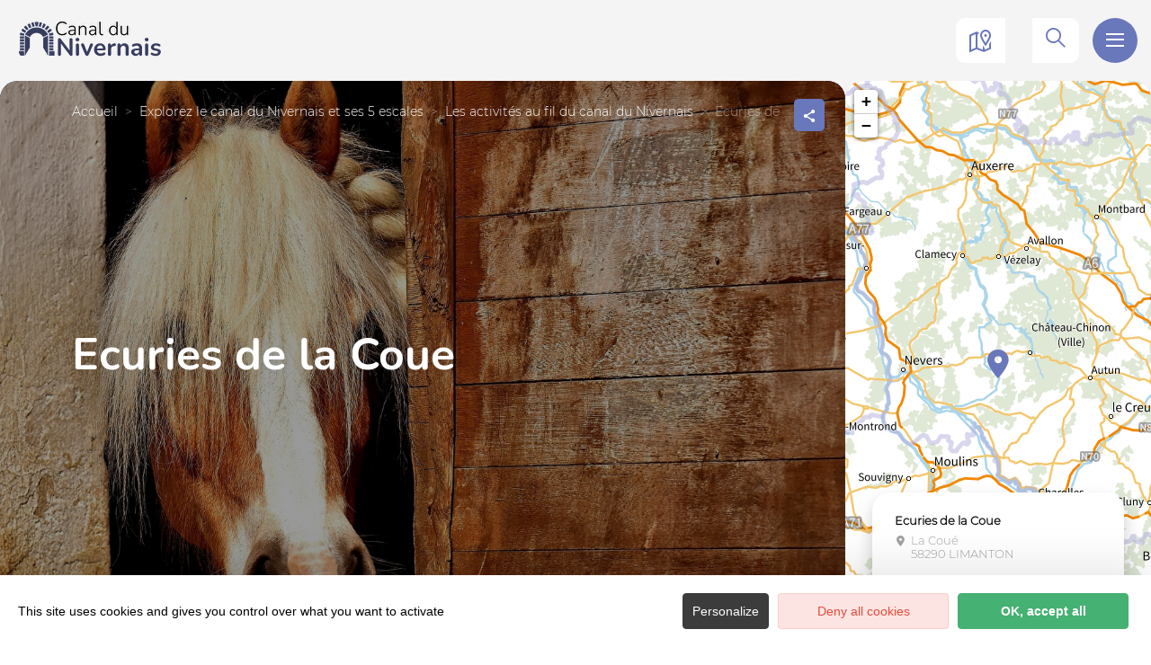

--- FILE ---
content_type: text/html; charset=UTF-8
request_url: http://www.canal-du-nivernais.com/sit/ecuries-de-la-coue
body_size: 13463
content:
<!DOCTYPE html>
<html lang="fr-FR"
	prefix="og: https://ogp.me/ns#"  data-lang="fr">
<head>
    <meta charset="UTF-8">
    <title>Ecuries de la Coue | </title>

    <meta http-equiv="X-UA-Compatible" content="IE=edge">
    <meta name="viewport" content="width=device-width,initial-scale=1,maximum-scale=1,user-scalable=no">

    <meta name="theme-color" content="#6977bb">
    <meta name="msapplication-navbutton-color" content="#6977bb">
    <meta name="apple-mobile-web-app-status-bar-style" content="#6977bb">
    <meta name="mobile-web-app-capable" content="yes">
    <meta name="apple-mobile-web-app-capable" content="yes"/>
    <meta name="apple-mobile-web-app-status-bar-style" content="#6977bb">

    <meta name='robots' content='max-image-preview:large' />
<style id='classic-theme-styles-inline-css' type='text/css'>
/*! This file is auto-generated */
.wp-block-button__link{color:#fff;background-color:#32373c;border-radius:9999px;box-shadow:none;text-decoration:none;padding:calc(.667em + 2px) calc(1.333em + 2px);font-size:1.125em}.wp-block-file__button{background:#32373c;color:#fff;text-decoration:none}
</style>
<style id='global-styles-inline-css' type='text/css'>
body{--wp--preset--color--black: #000000;--wp--preset--color--cyan-bluish-gray: #abb8c3;--wp--preset--color--white: #ffffff;--wp--preset--color--pale-pink: #f78da7;--wp--preset--color--vivid-red: #cf2e2e;--wp--preset--color--luminous-vivid-orange: #ff6900;--wp--preset--color--luminous-vivid-amber: #fcb900;--wp--preset--color--light-green-cyan: #7bdcb5;--wp--preset--color--vivid-green-cyan: #00d084;--wp--preset--color--pale-cyan-blue: #8ed1fc;--wp--preset--color--vivid-cyan-blue: #0693e3;--wp--preset--color--vivid-purple: #9b51e0;--wp--preset--gradient--vivid-cyan-blue-to-vivid-purple: linear-gradient(135deg,rgba(6,147,227,1) 0%,rgb(155,81,224) 100%);--wp--preset--gradient--light-green-cyan-to-vivid-green-cyan: linear-gradient(135deg,rgb(122,220,180) 0%,rgb(0,208,130) 100%);--wp--preset--gradient--luminous-vivid-amber-to-luminous-vivid-orange: linear-gradient(135deg,rgba(252,185,0,1) 0%,rgba(255,105,0,1) 100%);--wp--preset--gradient--luminous-vivid-orange-to-vivid-red: linear-gradient(135deg,rgba(255,105,0,1) 0%,rgb(207,46,46) 100%);--wp--preset--gradient--very-light-gray-to-cyan-bluish-gray: linear-gradient(135deg,rgb(238,238,238) 0%,rgb(169,184,195) 100%);--wp--preset--gradient--cool-to-warm-spectrum: linear-gradient(135deg,rgb(74,234,220) 0%,rgb(151,120,209) 20%,rgb(207,42,186) 40%,rgb(238,44,130) 60%,rgb(251,105,98) 80%,rgb(254,248,76) 100%);--wp--preset--gradient--blush-light-purple: linear-gradient(135deg,rgb(255,206,236) 0%,rgb(152,150,240) 100%);--wp--preset--gradient--blush-bordeaux: linear-gradient(135deg,rgb(254,205,165) 0%,rgb(254,45,45) 50%,rgb(107,0,62) 100%);--wp--preset--gradient--luminous-dusk: linear-gradient(135deg,rgb(255,203,112) 0%,rgb(199,81,192) 50%,rgb(65,88,208) 100%);--wp--preset--gradient--pale-ocean: linear-gradient(135deg,rgb(255,245,203) 0%,rgb(182,227,212) 50%,rgb(51,167,181) 100%);--wp--preset--gradient--electric-grass: linear-gradient(135deg,rgb(202,248,128) 0%,rgb(113,206,126) 100%);--wp--preset--gradient--midnight: linear-gradient(135deg,rgb(2,3,129) 0%,rgb(40,116,252) 100%);--wp--preset--font-size--small: 13px;--wp--preset--font-size--medium: 20px;--wp--preset--font-size--large: 36px;--wp--preset--font-size--x-large: 42px;--wp--preset--spacing--20: 0.44rem;--wp--preset--spacing--30: 0.67rem;--wp--preset--spacing--40: 1rem;--wp--preset--spacing--50: 1.5rem;--wp--preset--spacing--60: 2.25rem;--wp--preset--spacing--70: 3.38rem;--wp--preset--spacing--80: 5.06rem;--wp--preset--shadow--natural: 6px 6px 9px rgba(0, 0, 0, 0.2);--wp--preset--shadow--deep: 12px 12px 50px rgba(0, 0, 0, 0.4);--wp--preset--shadow--sharp: 6px 6px 0px rgba(0, 0, 0, 0.2);--wp--preset--shadow--outlined: 6px 6px 0px -3px rgba(255, 255, 255, 1), 6px 6px rgba(0, 0, 0, 1);--wp--preset--shadow--crisp: 6px 6px 0px rgba(0, 0, 0, 1);}:where(.is-layout-flex){gap: 0.5em;}:where(.is-layout-grid){gap: 0.5em;}body .is-layout-flow > .alignleft{float: left;margin-inline-start: 0;margin-inline-end: 2em;}body .is-layout-flow > .alignright{float: right;margin-inline-start: 2em;margin-inline-end: 0;}body .is-layout-flow > .aligncenter{margin-left: auto !important;margin-right: auto !important;}body .is-layout-constrained > .alignleft{float: left;margin-inline-start: 0;margin-inline-end: 2em;}body .is-layout-constrained > .alignright{float: right;margin-inline-start: 2em;margin-inline-end: 0;}body .is-layout-constrained > .aligncenter{margin-left: auto !important;margin-right: auto !important;}body .is-layout-constrained > :where(:not(.alignleft):not(.alignright):not(.alignfull)){max-width: var(--wp--style--global--content-size);margin-left: auto !important;margin-right: auto !important;}body .is-layout-constrained > .alignwide{max-width: var(--wp--style--global--wide-size);}body .is-layout-flex{display: flex;}body .is-layout-flex{flex-wrap: wrap;align-items: center;}body .is-layout-flex > *{margin: 0;}body .is-layout-grid{display: grid;}body .is-layout-grid > *{margin: 0;}:where(.wp-block-columns.is-layout-flex){gap: 2em;}:where(.wp-block-columns.is-layout-grid){gap: 2em;}:where(.wp-block-post-template.is-layout-flex){gap: 1.25em;}:where(.wp-block-post-template.is-layout-grid){gap: 1.25em;}.has-black-color{color: var(--wp--preset--color--black) !important;}.has-cyan-bluish-gray-color{color: var(--wp--preset--color--cyan-bluish-gray) !important;}.has-white-color{color: var(--wp--preset--color--white) !important;}.has-pale-pink-color{color: var(--wp--preset--color--pale-pink) !important;}.has-vivid-red-color{color: var(--wp--preset--color--vivid-red) !important;}.has-luminous-vivid-orange-color{color: var(--wp--preset--color--luminous-vivid-orange) !important;}.has-luminous-vivid-amber-color{color: var(--wp--preset--color--luminous-vivid-amber) !important;}.has-light-green-cyan-color{color: var(--wp--preset--color--light-green-cyan) !important;}.has-vivid-green-cyan-color{color: var(--wp--preset--color--vivid-green-cyan) !important;}.has-pale-cyan-blue-color{color: var(--wp--preset--color--pale-cyan-blue) !important;}.has-vivid-cyan-blue-color{color: var(--wp--preset--color--vivid-cyan-blue) !important;}.has-vivid-purple-color{color: var(--wp--preset--color--vivid-purple) !important;}.has-black-background-color{background-color: var(--wp--preset--color--black) !important;}.has-cyan-bluish-gray-background-color{background-color: var(--wp--preset--color--cyan-bluish-gray) !important;}.has-white-background-color{background-color: var(--wp--preset--color--white) !important;}.has-pale-pink-background-color{background-color: var(--wp--preset--color--pale-pink) !important;}.has-vivid-red-background-color{background-color: var(--wp--preset--color--vivid-red) !important;}.has-luminous-vivid-orange-background-color{background-color: var(--wp--preset--color--luminous-vivid-orange) !important;}.has-luminous-vivid-amber-background-color{background-color: var(--wp--preset--color--luminous-vivid-amber) !important;}.has-light-green-cyan-background-color{background-color: var(--wp--preset--color--light-green-cyan) !important;}.has-vivid-green-cyan-background-color{background-color: var(--wp--preset--color--vivid-green-cyan) !important;}.has-pale-cyan-blue-background-color{background-color: var(--wp--preset--color--pale-cyan-blue) !important;}.has-vivid-cyan-blue-background-color{background-color: var(--wp--preset--color--vivid-cyan-blue) !important;}.has-vivid-purple-background-color{background-color: var(--wp--preset--color--vivid-purple) !important;}.has-black-border-color{border-color: var(--wp--preset--color--black) !important;}.has-cyan-bluish-gray-border-color{border-color: var(--wp--preset--color--cyan-bluish-gray) !important;}.has-white-border-color{border-color: var(--wp--preset--color--white) !important;}.has-pale-pink-border-color{border-color: var(--wp--preset--color--pale-pink) !important;}.has-vivid-red-border-color{border-color: var(--wp--preset--color--vivid-red) !important;}.has-luminous-vivid-orange-border-color{border-color: var(--wp--preset--color--luminous-vivid-orange) !important;}.has-luminous-vivid-amber-border-color{border-color: var(--wp--preset--color--luminous-vivid-amber) !important;}.has-light-green-cyan-border-color{border-color: var(--wp--preset--color--light-green-cyan) !important;}.has-vivid-green-cyan-border-color{border-color: var(--wp--preset--color--vivid-green-cyan) !important;}.has-pale-cyan-blue-border-color{border-color: var(--wp--preset--color--pale-cyan-blue) !important;}.has-vivid-cyan-blue-border-color{border-color: var(--wp--preset--color--vivid-cyan-blue) !important;}.has-vivid-purple-border-color{border-color: var(--wp--preset--color--vivid-purple) !important;}.has-vivid-cyan-blue-to-vivid-purple-gradient-background{background: var(--wp--preset--gradient--vivid-cyan-blue-to-vivid-purple) !important;}.has-light-green-cyan-to-vivid-green-cyan-gradient-background{background: var(--wp--preset--gradient--light-green-cyan-to-vivid-green-cyan) !important;}.has-luminous-vivid-amber-to-luminous-vivid-orange-gradient-background{background: var(--wp--preset--gradient--luminous-vivid-amber-to-luminous-vivid-orange) !important;}.has-luminous-vivid-orange-to-vivid-red-gradient-background{background: var(--wp--preset--gradient--luminous-vivid-orange-to-vivid-red) !important;}.has-very-light-gray-to-cyan-bluish-gray-gradient-background{background: var(--wp--preset--gradient--very-light-gray-to-cyan-bluish-gray) !important;}.has-cool-to-warm-spectrum-gradient-background{background: var(--wp--preset--gradient--cool-to-warm-spectrum) !important;}.has-blush-light-purple-gradient-background{background: var(--wp--preset--gradient--blush-light-purple) !important;}.has-blush-bordeaux-gradient-background{background: var(--wp--preset--gradient--blush-bordeaux) !important;}.has-luminous-dusk-gradient-background{background: var(--wp--preset--gradient--luminous-dusk) !important;}.has-pale-ocean-gradient-background{background: var(--wp--preset--gradient--pale-ocean) !important;}.has-electric-grass-gradient-background{background: var(--wp--preset--gradient--electric-grass) !important;}.has-midnight-gradient-background{background: var(--wp--preset--gradient--midnight) !important;}.has-small-font-size{font-size: var(--wp--preset--font-size--small) !important;}.has-medium-font-size{font-size: var(--wp--preset--font-size--medium) !important;}.has-large-font-size{font-size: var(--wp--preset--font-size--large) !important;}.has-x-large-font-size{font-size: var(--wp--preset--font-size--x-large) !important;}
.wp-block-navigation a:where(:not(.wp-element-button)){color: inherit;}
:where(.wp-block-post-template.is-layout-flex){gap: 1.25em;}:where(.wp-block-post-template.is-layout-grid){gap: 1.25em;}
:where(.wp-block-columns.is-layout-flex){gap: 2em;}:where(.wp-block-columns.is-layout-grid){gap: 2em;}
.wp-block-pullquote{font-size: 1.5em;line-height: 1.6;}
</style>
<link rel='stylesheet' id='main-style-css' href='http://www.canal-du-nivernais.com/theme/assets/dist/style-1758034514.css' type='text/css' media='all' />
<link rel='stylesheet' id='acf-icon-picker-css' href='https://www.canal-du-nivernais.com/theme/assets/fonts/canalnivernais-icomoon/style.css#defer' defer='defer' type='text/css' media='all' />
<link rel='shortlink' href='http://www.canal-du-nivernais.com/?p=2944' />
<script>document.documentElement.className += " js";</script>
			<script type="text/javascript" >
				window.ga=window.ga||function(){(ga.q=ga.q||[]).push(arguments)};ga.l=+new Date;
				ga('create', 'UA-3100666-12', 'auto');
				// Plugins
				
				ga('send', 'pageview');
			</script>
			<script async src="https://www.google-analytics.com/analytics.js"></script>
			
                <link rel="apple-touch-icon" sizes="180x180" href="http://www.canal-du-nivernais.com/uploads/2022/02/favicon-2-180x180.png">
        <link rel="icon" type="image/png" sizes="32x32" href="http://www.canal-du-nivernais.com/uploads/2022/02/favicon-2-32x32.png">
        <link rel="icon" type="image/png" sizes="16x16" href="http://www.canal-du-nivernais.com/uploads/2022/02/favicon-2-16x16.png">
        
    
    
    <!-- Matomo -->
    <script type="text/javascript">
        var _paq = window._paq || [];


        // Non Propagration des Cookies
        _paq.push([function () {
            var self = this;

            function getOriginalVisitorCookieTimeout() {
                var now = new Date(),
                    nowTs = Math.round(now.getTime() / 1000),
                    visitorInfo = self.getVisitorInfo();
                var createTs = parseInt(visitorInfo[2]);
                var cookieTimeout = 33696000; // 13 mois en secondes
                var originalTimeout = createTs + cookieTimeout - nowTs;
                return originalTimeout;
            }

            this.setVisitorCookieTimeout(getOriginalVisitorCookieTimeout());
        }]);


        /* tracker methods like "setCustomDimension" should be called before "trackPageView" */
        _paq.push(['trackPageView']);
        _paq.push(['enableLinkTracking']);
        (function () {
            var u = "https://matomo.fas-bfct.fr/";
            _paq.push(['addTracker', u + 'matomo.php', 1]);
                        _paq.push(['setSiteId', '19']);
                        _paq.push(['setTrackerUrl', u + 'matomo.php']);
            var d = document, g = d.createElement('script'), s = d.getElementsByTagName('script')[0];
            g.type = 'text/javascript';
            g.async = true;
            g.defer = true;
            g.src = u + 'matomo.js';
            s.parentNode.insertBefore(g, s);
        })();
    </script>
    <!-- End Matomo Code -->
</head>

<body >
<header id="header" class="type-2">

    <!-- Logo du site -->
    <a href="http://www.canal-du-nivernais.com/" class="logo">
                <figure><img src="https://www.canal-du-nivernais.com/uploads/external/0b1510aba8d6b00e4430581fa366c523-logo-320x106-1682339366-160x53.png" alt="" width="160" height="53" srcset="https://www.canal-du-nivernais.com/uploads/external/0b1510aba8d6b00e4430581fa366c523-logo-320x106-1682339366-160x53.png 1x, https://www.canal-du-nivernais.com/uploads/2023/04/logo-320x106-1682339366.png 2x" /></figure>    </a>

    <!-- Navigation centrale -->
    <div class="wrapper-nav">
        <!-- Title Menu - Mobile -->
        <span class="title-menu">Menu <span class="fas-ico-cross close-menu"></span></span>


                    <form method="get" class="form-search" action="/">
                <label for="search" class="hide">Rechercher</label>
                <input type="text" name="search" id="search" placeholder="Rechercher...">
                <button id="search-fake-btn" type="submit" class="gtm-full-text"><span class="fas-ico-search"></span>
                </button>
            </form>
        
        <nav>
            <ul>
                                    <li class="has-sub-menu">
                        <a data-menu-hl="menu_highlight_2015"                            href="http://www.canal-du-nivernais.com/explorez-le-canal-du-nivernais/" data-gtm="menu-niveau1">Découvrir le canal</a>
                                                    <div class="sub-menu">
                                <div class="meta-header">
                                    <span class="back"><span class="fas-ico-arrow-left"></span>Retour</span>
                                    <span class="title-niveau-1">Découvrir le canal</span>
                                </div>
                                <div class="wrapper-menu-niveau-2">
                                    <ul class="menu-niveau-2">
                                                                                    <li><a                                                         href="http://www.canal-du-nivernais.com/explorez-le-canal-du-nivernais/escale-vignoble/">Escale Vignoble</a>
                                            </li>
                                                                                        <li><a                                                         href="http://www.canal-du-nivernais.com/explorez-le-canal-du-nivernais/escale-villages/">Escale Villages</a>
                                            </li>
                                                                                        <li><a                                                         href="http://www.canal-du-nivernais.com/explorez-le-canal-du-nivernais/escale-flottage/">Escale Flottage</a>
                                            </li>
                                                                                        <li><a                                                         href="http://www.canal-du-nivernais.com/explorez-le-canal-du-nivernais/escale-nature/">Escale Nature</a>
                                            </li>
                                                                                        <li><a                                                         href="http://www.canal-du-nivernais.com/explorez-le-canal-du-nivernais/escale-confluence/">Escale Confluence</a>
                                            </li>
                                                                                        <li><a                                                         href="http://www.canal-du-nivernais.com/explorez-le-canal-du-nivernais/spots-incontournables/">Les spots incontournables</a>
                                            </li>
                                                                                </ul>
                                </div>

                                <div class="sub-images v-tablet-p">
                                        <a  href="https://www.canal-du-nivernais.com/explorez-le-canal-du-nivernais/spots-incontournables/" class="item">    <div>
        <figure class="fit-cover"><img src="[data-uri]"  data-src="https://www.canal-du-nivernais.com/uploads/2022/02/rochers-du-saussois-canal-nivernais-245x320.jpg" alt="" width="245" height="319" class="lazy"/><figcaption tabindex="99">Alain Doire / BFC Tourisme</figcaption></figure>        <span class="title">Les spots incontournables </span>    </div>
    </a>        <a  href="https://www.canal-du-nivernais.com/explorez-le-canal-du-nivernais/histoire-flottage-du-bois/" class="item">    <div>
        <figure class="fit-cover"><img src="[data-uri]"  data-src="https://www.canal-du-nivernais.com/uploads/2022/05/train-de-bois-clamecy_flotescale-245x320.jpg" alt="" width="245" height="320" class="lazy"/><figcaption tabindex="120">Flotescale </figcaption></figure>        <span class="title">Histoire du canal</span>    </div>
    </a>        <a  href="https://www.canal-du-nivernais.com/en-bateau/louer-un-bateau-sans-permis/5-bonnes-raisons-de-louer-un-bateau/" class="item">    <div>
        <figure class="fit-cover"><img src="[data-uri]"  data-src="https://www.canal-du-nivernais.com/uploads/2022/09/peniche-et-croisiere-fluviale-sur-le-canal-du-nivernais-245x320.jpg" alt="" width="245" height="320" class="lazy"/><figcaption tabindex="130">Alain Doire | BFC Tourisme</figcaption></figure>        <span class="title">5 raisons d'oser les vacances...en bateau !</span>    </div>
    </a>                                    </div>
                            </div>
                                                </li>
                                        <li >
                        <a data-menu-hl="menu_highlight_2017"                            href="http://www.canal-du-nivernais.com/a-velo/" data-gtm="menu-niveau1">À vélo</a>
                                            </li>
                                        <li >
                        <a data-menu-hl="menu_highlight_2018"                            href="http://www.canal-du-nivernais.com/en-bateau/" data-gtm="menu-niveau1">En bateau</a>
                                            </li>
                                        <li class="has-sub-menu">
                        <a data-menu-hl="menu_highlight_2020"                            href="http://www.canal-du-nivernais.com/sejourner/" data-gtm="menu-niveau1">Séjourner</a>
                                                    <div class="sub-menu">
                                <div class="meta-header">
                                    <span class="back"><span class="fas-ico-arrow-left"></span>Retour</span>
                                    <span class="title-niveau-1">Séjourner</span>
                                </div>
                                <div class="wrapper-menu-niveau-2">
                                    <ul class="menu-niveau-2">
                                                                                    <li><a                                                         href="http://www.canal-du-nivernais.com/sejourner/ou-dormir/">Dormir</a>
                                            </li>
                                                                                        <li><a                                                         href="http://www.canal-du-nivernais.com/sejourner/restaurants/">Manger</a>
                                            </li>
                                                                                        <li><a                                                         href="http://www.canal-du-nivernais.com/explorez-le-canal-du-nivernais/toutes-les-activites/">Se dépenser</a>
                                            </li>
                                                                                </ul>
                                </div>

                                <div class="sub-images v-tablet-p">
                                                                    </div>
                            </div>
                                                </li>
                                        <li >
                        <a data-menu-hl="menu_highlight_2016"                            href="http://www.canal-du-nivernais.com/evenements-du-canal/" data-gtm="menu-niveau1">Agenda</a>
                                            </li>
                                        <li >
                        <a data-menu-hl="menu_highlight_8814"                            href="http://www.canal-du-nivernais.com/actualites/" data-gtm="menu-niveau1">Actualités</a>
                                            </li>
                                </ul>
        </nav>


        <!-- IMAGES -->
        <div class="wrapper-sub-images">
            <!-- Menu Secondaire -->
                <div class="menu-secondaire">

        <ul class="menu-pro"><li><a href="http://www.canal-du-nivernais.com/cartes-brochures/" target="">Carte et brochures</a></li></ul>

                    <!-- Social Networks -->
            <ul class="social-networks">
                                    <li><a href="https://www.facebook.com/jaime.le.canal.du.nivernais" target="_blank" data-gtm="reseaux sociaux"><span class="icon-ico-facebook"></span></a></li>
                                        <li><a href="https://www.instagram.com/canaldunivernais/" target="_blank" data-gtm="reseaux sociaux"><span class="icon-ico-instagram"></span></a></li>
                                        <li><a href="https://youtube.com/playlist?list=PLOtbk0Eb4T38szzLDyMgE97K5YPnrhdwd" target="_blank" data-gtm="reseaux sociaux"><span class="icon-ico-play"></span></a></li>
                                </ul>
        
    </div>
    




            <div class="sub-images">
                                        <div id="menu_highlight_2015">
                                <a  href="https://www.canal-du-nivernais.com/explorez-le-canal-du-nivernais/spots-incontournables/" class="item">    <div>
        <figure class="fit-cover"><img src="[data-uri]"  data-src="https://www.canal-du-nivernais.com/uploads/2022/02/rochers-du-saussois-canal-nivernais-245x320.jpg" alt="" width="245" height="319" class="lazy"/><figcaption tabindex="111">Alain Doire / BFC Tourisme</figcaption></figure>        <span class="title">Les spots incontournables </span>    </div>
    </a>        <a  href="https://www.canal-du-nivernais.com/explorez-le-canal-du-nivernais/histoire-flottage-du-bois/" class="item">    <div>
        <figure class="fit-cover"><img src="[data-uri]"  data-src="https://www.canal-du-nivernais.com/uploads/2022/05/train-de-bois-clamecy_flotescale-245x320.jpg" alt="" width="245" height="320" class="lazy"/><figcaption tabindex="42">Flotescale </figcaption></figure>        <span class="title">Histoire du canal</span>    </div>
    </a>        <a  href="https://www.canal-du-nivernais.com/en-bateau/louer-un-bateau-sans-permis/5-bonnes-raisons-de-louer-un-bateau/" class="item">    <div>
        <figure class="fit-cover"><img src="[data-uri]"  data-src="https://www.canal-du-nivernais.com/uploads/2022/09/peniche-et-croisiere-fluviale-sur-le-canal-du-nivernais-245x320.jpg" alt="" width="245" height="320" class="lazy"/><figcaption tabindex="51">Alain Doire | BFC Tourisme</figcaption></figure>        <span class="title">5 raisons d'oser les vacances...en bateau !</span>    </div>
    </a>                            </div>
                                                <div id="menu_highlight_2020">
                                                    </div>
                                    </div>
        </div>

    </div>


    <!-- Navigation secondaire -->
    <div class="nav-right">
                    <a href="http://www.canal-du-nivernais.com/carte-interactive/" class="icon"><span class="fas-ico-carte-interactive"></span></a>
            
        <div class="data-weather" data-weather-city="Clamecy">
            <!--
            <span class="data-topweather-weather">
                <span class="meteo-basecloud"></span>
                <span class="meteo-drizzle"></span>
                <span class="meteo-sunny"></span></span>
            <span class="temp">12°C</span>
            -->
        </div>
        
                    <a href="#overlay-search" class="icon-search" data-gtm="rechercher"><span class="fas-ico-search"></span></a>
        
        <!-- BURGER MENU -->
        <div class="wrapper-menu-burger" data-gtm="menu">
            <div class="th-menu">
                <span></span>
                <span></span>
                <span></span>
                <span></span>
            </div>
        </div>
    </div>


</header>    <main class="gabarit-sit " data-fiche_id="ASCBFC000V502DRJ"
          data-fiche_name="Ecuries de la Coue"
          data-post_id="2944">
        <div class="wrapper-content">

            <!-- HEADER -->
            <header class="breadcrumb-white">

                <div class="wrapper-header" data-vheight="100 - 90">

                    <figure class="fit-cover o60"><picture><source srcset="http://www.canal-du-nivernais.com/uploads/external/f8fce216a4d4053d9c70e53c756eed92-horse-2196654-1920-420x420.jpg"  media="(max-width: 420px)" /><source srcset="http://www.canal-du-nivernais.com/uploads/external/f8fce216a4d4053d9c70e53c756eed92-horse-2196654-1920-800x570.jpg"  media="(max-width: 800px) and (min-width: 421px)" /><source srcset="http://www.canal-du-nivernais.com/uploads/external/f8fce216a4d4053d9c70e53c756eed92-horse-2196654-1920-1024x570.jpg" media="(max-width: 1024px) and (min-width: 801px)" /><img src="http://www.canal-du-nivernais.com/uploads/external/f8fce216a4d4053d9c70e53c756eed92-horse-2196654-1920-1600x900.jpg" alt="Ecuries de la Coue" width="1600" height="900"/></picture><figcaption tabindex="142">OTRDM</figcaption></figure>                        <div class="macaron type-1">
    <div class="no-photo"></div>    </div>
    
                                <script type="application/ld+json">{"@context":"https:\/\/schema.org","@type":"BreadcrumbList","itemListElement":[{"@type":"ListItem","position":1,"name":"Accueil","item":"http:\/\/www.canal-du-nivernais.com\/"},{"@type":"ListItem","position":2,"name":"Explorez le canal du Nivernais et ses 5 escales","item":"http:\/\/www.canal-du-nivernais.com\/explorez-le-canal-du-nivernais\/"},{"@type":"ListItem","position":3,"name":"Les activit\u00e9s au fil du canal du Nivernais","item":"http:\/\/www.canal-du-nivernais.com\/explorez-le-canal-du-nivernais\/toutes-les-activites\/"},{"@type":"ListItem","position":4,"name":"Ecuries de la Coue"}]}</script>
            <div id="breadcrumb">
        <span>
                       <a href="http://www.canal-du-nivernais.com/">Accueil</a>
                        <span>
                                            <a href="http://www.canal-du-nivernais.com/explorez-le-canal-du-nivernais/">Explorez le canal du Nivernais et ses 5 escales</a>
                        <span>
                                            <a href="http://www.canal-du-nivernais.com/explorez-le-canal-du-nivernais/toutes-les-activites/">Les activités au fil du canal du Nivernais</a>
                                <span class="breadcrumb_last">Ecuries de la Coue</span>
                                                            </span>
    </div>
    


                        <div class="social-share">
        <input class="toggle-input" id="toggle-input" type="checkbox">
        <label aria-hidden="true" aria-label="Partagez sur les réseaux sociaux" class="toggle" for="toggle-input"><span>Réseaux sociaux</span></label>

        <ul class="network-list">
            <li class="facebook"><a aria-label="Partagez sur Facebook" data-href="#" id="sharefacebook" target="_blank" title="Lien de partage sur Facebook"
                                    href="https://www.facebook.com/sharer/sharer.php?u=http://www.canal-du-nivernais.com/sit/ecuries-de-la-coue"></a></li>
            <li class="twitter"><a aria-label="Partagez sur Twitter" id="sharetwitter" target="_blank" title="Lien de partage sur Twitter"
                                   href="https://twitter.com/intent/tweet?text=http://www.canal-du-nivernais.com/sit/ecuries-de-la-coue"></a></li>
            <li class="linkedin"><a aria-label="Partagez sur LinkedIn" id="ShareLinkedIn" target="_blank" title="Lien de partage sur LinkedIn"
                                    href="https://www.linkedin.com/shareArticle?mini=true&amp;url=http://www.canal-du-nivernais.com/sit/ecuries-de-la-coue"></a></li>
            <li class="mail"><a aria-label="Partagez par Email" id="ShareMail" title="Lien de partage par Email" href="mailto:&amp;body=http://www.canal-du-nivernais.com/sit/ecuries-de-la-coue"></a></li>
        </ul>
    </div>
    
                    <div class="caption">

                        
                                                                        <h1>Ecuries de la Coue</h1>
                    </div>
                </div>

                

                


                                    <div id="description" class="description description-sejour">
                        <div class="bloc-texte" >
                            <p>Ecurie de propriétaires, cours adultes et enfants, balades et randonnées, baptêmes poneys, stage.<br />
De 9h à 19h, réservation conseillée.</p>                        </div>
                                            </div>
                    
            </header>

            <!-- BARRE LATERALE -->
            <div class="aside-bar">
                <div class="map">
                    <div class="maps" data-lat="47.0133815" data-lng="3.73542330"  data-marker="default" data-markericon="default"></div>    <div class="contact">
        <div>
            <span class="title"><strong>Ecuries de la Coue</strong></span>
            <address class="location">La Coué</br>58290&nbsp;LIMANTON</address>            <ul class="datas-link">
                <li class="tooltip"><a href="tel:0638649642" data-gtm="contact-2" data-fs-tracking="TEL"><span class="fas-ico-phone"></span></a><span class="tooltip-text">06 38 64 96 42</span></li><li class="tooltip"><a href="#overlay-contact" data-gtm="contact-4" data-fs-tracking="MAILTO"><span class="fas-ico-mail"></span></a></li><li><a href="https://www.google.com/maps?saddr&daddr=47.0133815,3.73542330" target="_blank" rel="noopener"><span class="fas-ico-position-geo"></span></a></li>            </ul>
        </div>
        
    </div>
    
                </div>
            </div>

            <!-- CONTENU SIT -->
            <div class="wrapper-content-sit">
                        <div id="infos" class="bloc-sit info-compt">
            <ul>
                <li><span class="fas-ico-langues"></span>Français</li>            </ul>
        </div>
        
    <!-- Tarifs & Horaires -->
    <div id="tarifs_horaires" class="bloc-sit tarifs-horaires">

        <span class="title-sit-big">Tarifs & Horaires</span>
        <span class="title-medium">Ouverture&nbsp;:</span><p>Ouvert toutes l'année</p>    </div>
                </div>

            <div class="wrapper-ancres">
                <nav class="ancre-v2 var-3">
                    <ul>
                        <li><a href="#description" class="" data-gtm="navigation-2">Présentation</a></li><li><a href="#infos" class="" data-gtm="navigation-2">Infos complémentaires</a></li><li><a href="#tarifs_horaires" class="" data-gtm="navigation-2">Tarifs & horaires</a></li>                    </ul>
                    <button class="move-ancre"><span class="icon-ico-arrow-right"></span></button>
                </nav>
            </div>
        </div>

        
    </main>

<script type="application/ld+json">{"@context":"http:\/\/schema.org","@type":"Product","name":"Ecuries de la Coue","description":"Ecurie de propri\u00e9taires, cours adultes et enfants, balades et randonn\u00e9es, bapt\u00eames poneys, stage.\nDe 9h \u00e0 19h, r\u00e9servation conseill\u00e9e.","offers":[]} </script><footer id="footer">

    <div class="wrapper-hidden">
    <div class="col-wrapper col-wrapper-large menu-footer type-2 accordeon">
    <span class="title-accordeon">
        <span>Toutes nos rubriques<span class="plus"></span></span>
    </span>
        <div class="item">

            
                            <div class="col-25">
                    <span class="title-footer">Découvrir le canal du Nivernais</span>                    <ul>
                        <li id="menu-item-2523" class="menu-item menu-item-type-post_type menu-item-object-page menu-item-2523"><a href="http://www.canal-du-nivernais.com/explorez-le-canal-du-nivernais/">Le canal en 5 escales</a></li>
<li id="menu-item-2524" class="menu-item menu-item-type-post_type menu-item-object-page menu-item-2524"><a href="http://www.canal-du-nivernais.com/explorez-le-canal-du-nivernais/spots-incontournables/">Les spots incontournables</a></li>
                    </ul>
                </div>
                                <div class="col-25">
                    <span class="title-footer">En vélo</span>                    <ul>
                        <li id="menu-item-2512" class="menu-item menu-item-type-post_type menu-item-object-page menu-item-2512"><a href="http://www.canal-du-nivernais.com/a-velo/">Parcourir le canal à vélo</a></li>
<li id="menu-item-2514" class="menu-item menu-item-type-post_type menu-item-object-page menu-item-2514"><a href="http://www.canal-du-nivernais.com/a-velo/loueurs-reparateurs-velo/">Les loueurs et réparateurs vélo</a></li>
<li id="menu-item-2515" class="menu-item menu-item-type-post_type menu-item-object-page menu-item-2515"><a href="http://www.canal-du-nivernais.com/?page_id=1444">Le transport de bagages</a></li>
<li id="menu-item-2516" class="menu-item menu-item-type-post_type menu-item-object-page menu-item-2516"><a href="http://www.canal-du-nivernais.com/a-velo/idees-parcours-velo/">Nos idées de parcours vélo</a></li>
                    </ul>
                </div>
                                <div class="col-25">
                    <span class="title-footer">En bateau</span>                    <ul>
                        <li id="menu-item-2517" class="menu-item menu-item-type-post_type menu-item-object-page menu-item-2517"><a href="http://www.canal-du-nivernais.com/en-bateau/">Parcourir le canal en bateau</a></li>
<li id="menu-item-2526" class="menu-item menu-item-type-post_type menu-item-object-page menu-item-2526"><a href="http://www.canal-du-nivernais.com/en-bateau/louer-un-bateau-sans-permis/5-bonnes-raisons-de-louer-un-bateau/">5 bonnes raisons de louer un bateau</a></li>
<li id="menu-item-2518" class="menu-item menu-item-type-post_type menu-item-object-page menu-item-2518"><a href="http://www.canal-du-nivernais.com/en-bateau/louer-un-bateau-sans-permis/">La location de bateau</a></li>
<li id="menu-item-2527" class="menu-item menu-item-type-post_type menu-item-object-page menu-item-2527"><a href="http://www.canal-du-nivernais.com/en-bateau/louer-un-bateau-sans-permis/ports-et-haltes-nautiques/">Les ports et haltes nautiques</a></li>
<li id="menu-item-2519" class="menu-item menu-item-type-post_type menu-item-object-page menu-item-2519"><a href="http://www.canal-du-nivernais.com/en-bateau/idees-sejour-bateau/">Nos idées de séjour en bateau</a></li>
                    </ul>
                </div>
                                <div class="col-25">
                    <span class="title-footer">Séjourner</span>                    <ul>
                        <li id="menu-item-2520" class="menu-item menu-item-type-post_type menu-item-object-page menu-item-2520"><a href="http://www.canal-du-nivernais.com/sejourner/comment-venir/">Comment venir ?</a></li>
<li id="menu-item-2521" class="menu-item menu-item-type-post_type menu-item-object-page menu-item-2521"><a href="http://www.canal-du-nivernais.com/sejourner/ou-dormir/">Où dormir ?</a></li>
<li id="menu-item-2522" class="menu-item menu-item-type-post_type menu-item-object-page menu-item-2522"><a href="http://www.canal-du-nivernais.com/sejourner/restaurants/">Où manger ?</a></li>
<li id="menu-item-2529" class="menu-item menu-item-type-post_type menu-item-object-page menu-item-2529"><a href="http://www.canal-du-nivernais.com/evenements-du-canal/agenda/">L&rsquo;agenda du canal du Nivernais</a></li>
                    </ul>
                </div>
                        </div>
    </div>
</div><div class="col-wrapper col-wrapper-large comment-venir type-1">

    

    <div class="col-50 texte">
        <div class="bloc-texte">
            <span class="title">Comment venir ?</span>            <span class="surtitre">Rendez-vous sur le canal du Nivernais</span>            <p>Entre la Nièvre et l'Yonne, coule le canal du Nivernais.&nbsp;</p>
<p>En vélo, en voiture, en train, en bateau... découvrez l'itinéraire idéal pour vous y rendre.</p>
        </div>

        <form action="https://maps.google.com/" target="_blank" method="GET" class="wrapper-itineraire">
            <div class="group">
                <label for="start-itineraire-2">Depuis</label>
                <input type="text" id="start-itineraire-2" name="saddr" placeholder="Votre ville ou code postal">
            </div>

            <div class="group">
                <label for="end-itineraire-2">Vers</label>

                                    <input type="text"  name="daddr" id="end-itineraire-2" value="" placeholder="Votre destination">
                                                    </div>

            <button type="submit" data-gtm="venir">Chercher un itinéraire<span class="fas-ico-itineraire"></span></button>
        </form>
    </div>

            <div class="col-50 image image-jpg">
            <figure><img src="[data-uri]"  data-src="https://www.canal-du-nivernais.com/uploads/2022/02/france-dep-2-740x0.jpg" alt="" width="740" height="763" class="lazy"/></figure>        </div>
        
</div><div class="content-wrapper content-wrapper-large newsletter type-1 " >
  <div class="bloc-texte">
      <span class="title-newsletter">Restons connectés</span>      <span class="surtitre">Newsletter</span>      <p>Vous souhaitez plus d'informations ou connaître les derniers événements sur le canal du Nivernais ? Inscrivez-vous à notre newsletter.</p>
  </div>


          <!-- Réseaux sociaux -->
      <div class="networks">
            <span>Suivez-nous sur :</span>
        <ul>
                          <li><a href="https://www.facebook.com/jaime.le.canal.du.nivernais" target="_blank" aria-label="icon-ico-facebook" data-gtm="social-icon-ico-facebook"><span class="icon-ico-facebook"></span></a></li>
                              <li><a href="https://www.instagram.com/canaldunivernais/" target="_blank" aria-label="icon-ico-instagram" data-gtm="social-icon-ico-instagram"><span class="icon-ico-instagram"></span></a></li>
                              <li><a href="https://youtube.com/playlist?list=PLOtbk0Eb4T38szzLDyMgE97K5YPnrhdwd" target="_blank" aria-label="icon-ico-play" data-gtm="social-icon-ico-play"><span class="icon-ico-play"></span></a></li>
                        </ul>
      </div>
    
  <!-- form ici -->
    <div class="frm_forms  with_frm_style frm_inline_form frm_inline_top frm_style_style-formidable" id="frm_form_1_container" ><form enctype="multipart/form-data" method="post" class="frm-show-form  frm_pro_form " id="form_form-strate-newsletter" ><div class="frm_form_fields "><fieldset><legend class="frm_screen_reader">Newsletter</legend><div class="frm_fields_container"><input type="hidden" name="frm_action" value="create" /><input type="hidden" name="form_id" value="1" /><input type="hidden" name="frm_hide_fields_1" id="frm_hide_fields_1" value="" /><input type="hidden" name="form_key" value="form-strate-newsletter" /><input type="hidden" name="item_meta[0]" value="" /><input type="hidden" id="frm_submit_entry_1" name="frm_submit_entry_1" value="79446b01cd" /><input type="hidden" name="_wp_http_referer" value="/sit/ecuries-de-la-coue" /><div id="frm_field_30_container" class="frm_form_field form-field  frm_required_field frm_top_container frm_half frm_first"><label for="field_wkc6d" id="field_wkc6d_label" class="frm_primary_label">Nom<span class="frm_required">*</span></label><input type="text" id="field_wkc6d" name="item_meta[30]" value=""  placeholder="Nom" data-reqmsg="Ce champ ne peut pas être vide" aria-required="true" data-invmsg="texte est non valide" aria-invalid="false"  /></div><div id="frm_field_31_container" class="frm_form_field form-field  frm_required_field frm_top_container frm_half"><label for="field_wm6b0" id="field_wm6b0_label" class="frm_primary_label">Prénom<span class="frm_required">*</span></label><input type="text" id="field_wm6b0" name="item_meta[31]" value=""  placeholder="Prénom" data-reqmsg="Ce champ ne peut pas être vide" aria-required="true" data-invmsg="texte est non valide" aria-invalid="false"  /></div><div id="frm_field_1_container" class="frm_form_field form-field  frm_required_field frm_top_container frm6 frm_first"><label for="field_4hna6" id="field_4hna6_label" class="frm_primary_label">Email : <span class="frm_required">*</span></label><input type="email" id="field_4hna6" name="item_meta[1]" value=""  placeholder="Email" data-reqmsg="Ce champ ne peut pas être vide" aria-required="true" data-invmsg="E-mail est non valide" aria-invalid="false"  /></div><div id="frm_field_32_container" class="frm_form_field form-field  frm_required_field frm_top_container frm6"><label for="field_vwmbm" id="field_vwmbm_label" class="frm_primary_label">Code postal<span class="frm_required">*</span></label><input type="text" id="field_vwmbm" name="item_meta[32]" value=""  placeholder="Code postal" data-reqmsg="Ce champ ne peut pas être vide" aria-required="true" data-invmsg="texte est non valide" aria-invalid="false"  /></div><div id="frm_field_46_container" class="frm_form_field form-field  frm_required_field frm_top_container frm_first frm_half"><label for="field_rdmmw" id="field_rdmmw_label" class="frm_primary_label">Pays (si hors France) <span class="frm_required">*</span></label><input type="text" id="field_rdmmw" name="item_meta[46]" value=""  placeholder="Pays (si hors France)" data-reqmsg="Ce champ ne peut pas être vide" aria-required="true" data-invmsg="texte est non valide" aria-invalid="false"  /></div><div id="frm_field_49_container" class="frm_form_field form-field  frm_none_container frm_third"><label for="g-recaptcha-response" id="field_fkraw_label" class="frm_primary_label">Captcha<span class="frm_required" aria-hidden="true"></span></label><div  id="field_fkraw" class="frm-g-recaptcha" data-sitekey="6Lck33UqAAAAAMBcMSp_ipahtC30ytHUUZjJDmbW" data-size="normal" data-theme="light"></div></div><div id="frm_field_2_container" class="frm_form_field form-field  frm_required_field frm_top_container frm6 frm_first vertical_radio"><div id="field_yxw5l_label" class="frm_primary_label"><span class="frm_required">*</span></div><div class="frm_opt_container" role="group"><div class="frm_checkbox" id="frm_checkbox_2-0"><label  for="field_yxw5l-0"><input type="checkbox" name="item_meta[2][]" id="field_yxw5l-0" value="RGPD accepté"  data-reqmsg="Ce champ ne peut pas être vide" data-invmsg="This field is invalid" aria-invalid="false"   aria-required="true"  /> En vous inscrivant à la Newsletter, vous acceptez de recevoir régulièrement nos informations par email et vous prenez connaissance de notre <a href="/politique-de-confidentialite/">politique de confidentialité</a></label></div></div></div><div id="frm_field_48_container" class="frm_form_field form-field  frm6"><div class="frm_submit"><button class="frm_button_submit frm_final_submit" type="submit"  formnovalidate="formnovalidate">M’inscrire à la newsletter</button></div></div><input type="hidden" name="item_key" value="" /><div class="frm__670775426dbfb"><label for="frm_email_1"  style="display:none;">If you are human, leave this field blank.</label><input  id="frm_email_1" type="text" class="frm_verify" name="frm__670775426dbfb" value="" autocomplete="off"  style="display:none;" /></div><input name="frm_state" type="hidden" value="DQuGL4IAGFtho0sptNmKJaKoP1fzh96DO5Jwrj5NsDM=" /></div></fieldset></div></form></div></div><div class="content-wrapper content-wrapper-large partenaires type-1">
    <span class="title-newsletter">Nos partenaires</span>
    <div class="wrapper-logos">
                        <div class="logo">
                    <figure><img src="[data-uri]"  data-src="https://www.canal-du-nivernais.com/uploads/external/9a739ddfc0e70f08337525724f6f25c0-logo_civilisation_canal_rvb_300dpi-244x122-1649857576-122x61.jpeg" alt="" width="122" height="61" src="[data-uri]"  data-srcset="https://www.canal-du-nivernais.com/uploads/external/9a739ddfc0e70f08337525724f6f25c0-logo_civilisation_canal_rvb_300dpi-244x122-1649857576-122x61.jpeg 1x, https://www.canal-du-nivernais.com/uploads/2022/01/logo_civilisation_canal_rvb_300dpi-244x122-1649857576.jpeg 2x"  class="lazy"/><figcaption tabindex="70">SMET</figcaption></figure>                </div>
                                <a href="https://www.lanievrenaturellement.com/" class="logo" target="_blank">
                    <figure><img src="[data-uri]"  data-src="https://www.canal-du-nivernais.com/uploads/external/a1a8e19164fac398c4182622681ab37d-logo-la-nievre-n-eau-244x122-1763539186-122x61.png" alt="" width="122" height="61" src="[data-uri]"  data-srcset="https://www.canal-du-nivernais.com/uploads/external/a1a8e19164fac398c4182622681ab37d-logo-la-nievre-n-eau-244x122-1763539186-122x61.png 1x, https://www.canal-du-nivernais.com/uploads/2022/01/logo-la-nievre-n-eau-244x122-1763539186.png 2x"  class="lazy"/><figcaption tabindex="51">Nièvre Attractive</figcaption></figure>                </a>
                                <a href="https://www.tourisme-yonne.com/" class="logo" target="_blank">
                    <figure><img src="[data-uri]"  data-src="https://www.canal-du-nivernais.com/uploads/external/7ee331ab78c8fbcc8cb5d89e6133b21d-logo-yonne-tourisme-244x122-1663235311-122x61.png" alt="" width="122" height="61" src="[data-uri]"  data-srcset="https://www.canal-du-nivernais.com/uploads/external/7ee331ab78c8fbcc8cb5d89e6133b21d-logo-yonne-tourisme-244x122-1663235311-122x61.png 1x, https://www.canal-du-nivernais.com/uploads/2022/07/logo-yonne-tourisme-244x122-1663235311.png 2x"  class="lazy"/><figcaption tabindex="87">Yonne Tourisme</figcaption></figure>                </a>
                                <a href="https://www.bourgogne-tourisme.com/" class="logo" target="_blank">
                    <figure><img src="[data-uri]"  data-src="https://www.canal-du-nivernais.com/uploads/external/fc23e9a6ec0a1a287b7e47a0ef0f75dd-labourgogne_marqueur-label_noir_100par60-244x122-1663235330-122x61.png" alt="" width="122" height="61" src="[data-uri]"  data-srcset="https://www.canal-du-nivernais.com/uploads/external/fc23e9a6ec0a1a287b7e47a0ef0f75dd-labourgogne_marqueur-label_noir_100par60-244x122-1663235330-122x61.png 1x, https://www.canal-du-nivernais.com/uploads/2022/01/labourgogne_marqueur-label_noir_100par60-244x122-1663235330.png 2x"  class="lazy"/><figcaption tabindex="130">BFC Tourisme</figcaption></figure>                </a>
                                <a href="https://www.bourgognefranchecomte.com/" class="logo" target="_blank">
                    <figure><img src="[data-uri]"  data-src="https://www.canal-du-nivernais.com/uploads/external/a406b1725a6cd4fb1ad8afbedaa9d751-logo-bfc-tourisme-244x122-1649857612-122x61.jpg" alt="" width="122" height="61" src="[data-uri]"  data-srcset="https://www.canal-du-nivernais.com/uploads/external/a406b1725a6cd4fb1ad8afbedaa9d751-logo-bfc-tourisme-244x122-1649857612-122x61.jpg 1x, https://www.canal-du-nivernais.com/uploads/2022/01/logo-bfc-tourisme-244x122-1649857612.jpg 2x"  class="lazy"/><figcaption tabindex="53">@CRT Bourgogne Franche Comté</figcaption></figure>                </a>
                                <div class="logo">
                    <figure><img src="[data-uri]"  data-src="https://www.canal-du-nivernais.com/uploads/2022/01/logo-nievre-le-departement-122x61.png" alt="" width="122" height="61" src="[data-uri]"  data-srcset="https://www.canal-du-nivernais.com/uploads/2022/01/logo-nievre-le-departement-122x61.png 1x, https://www.canal-du-nivernais.com/uploads/2022/01/logo-nievre-le-departement-244x122.png 2x"  class="lazy"/></figure>                </div>
                                <div class="logo">
                    <figure><img src="[data-uri]"  data-src="https://www.canal-du-nivernais.com/uploads/external/cecce90cdc2ed4349fb4e2a1fdd8ab5f-logo-cd89-2022-couleur-jpg-1-244x122-1663235349-122x61.jpg" alt="" width="122" height="61" src="[data-uri]"  data-srcset="https://www.canal-du-nivernais.com/uploads/external/cecce90cdc2ed4349fb4e2a1fdd8ab5f-logo-cd89-2022-couleur-jpg-1-244x122-1663235349-122x61.jpg 1x, https://www.canal-du-nivernais.com/uploads/2022/01/logo-cd89-2022-couleur-jpg-1-244x122-1663235349.jpg 2x"  class="lazy"/><figcaption tabindex="43">Yonne le département</figcaption></figure>                </div>
                    </div>
</div>
    <div class="footer-copyright content-wrapper content-wrapper-large">
        <span class="copy">© 2023 Tous droits réservés</span>
        <nav>
            <ul><li id="menu-item-12" class="menu-item menu-item-type-post_type menu-item-object-page menu-item-home menu-item-12"><a href="http://www.canal-du-nivernais.com/">Page d&rsquo;accueil</a></li>
<li id="menu-item-27" class="menu-item menu-item-type-custom menu-item-object-custom menu-item-27"><a href="#rgpd">Cookies</a></li>
<li id="menu-item-2530" class="menu-item menu-item-type-post_type menu-item-object-page menu-item-2530"><a href="http://www.canal-du-nivernais.com/politique-de-confidentialite/">Politique de confidentialité</a></li>
<li id="menu-item-8092" class="menu-item menu-item-type-post_type menu-item-object-page menu-item-8092"><a href="http://www.canal-du-nivernais.com/mentions-legales/">Mentions légales</a></li>
<li id="menu-item-2013" class="menu-item menu-item-type-custom menu-item-object-custom menu-item-2013"><a href="https://www.nievre-tourisme.com/">Site Nièvre Tourisme</a></li>
<li id="menu-item-2014" class="menu-item menu-item-type-custom menu-item-object-custom menu-item-2014"><a href="https://www.tourisme-yonne.com/">Site Yonne Tourisme</a></li>
</ul>
        </nav>
    </div>
</footer>    <div id="overlay-search" class="overlay overlay-search">
        <div class="content-wrapper content-wrapper-large">
            <!-- FORMULAIRE FIXE -->
            <form method="get" action="/">
                <label for="elastic-search" class="hide">Rechercher</label>
                <input type="text" name="elastic-search" id="elastic-search" placeholder="Rechercher..."
                       onsubmit="document.getElementById('elastic-search-fake-btn').focus(); return false;">
                <button id="elastic-search-fake-btn" type="submit" class="gtm-full-text"><span class="fas-ico-search"></span></button>
                <span class="number-results"><span id="search-result-count">0</span> résultat(s)</span>
                <span class="fas-ico-cross" data-overlay-close="overlay-search"></span>
            </form>
        </div>


        <!-- LISTING CARDS -->
        <div class="wrapper-cards">

            <div class="col-wrapper col-wrapper-large" id="search-result">
            </div>
        </div>
    </div>
    <div id="overlay-iframe-tourinsoft" class="overlay overlay-iframe-tourinsoft" data-vheight="100">
    <span class="fas-ico-cross close-element v-mobile" data-overlay-close="overlay-iframe-tourinsoft"></span>

    <div class="top">
        <div class="title-overlay"><span class="fas-ico-calendar"></span><span class="title">En résumé</span></div>
        <span class="fas-ico-cross" data-overlay-close="overlay-iframe-tourinsoft"></span>
    </div>

    <div class="content">
        <iframe class="iframe-content"></iframe>
    </div>
</div>
    <script>
        var jsConfig = {"map":{"markerDefault":"https:\/\/www.canal-du-nivernais.com\/uploads\/2022\/01\/marker_defaut-48x66.png","markerBlack":"https:\/\/www.canal-du-nivernais.com\/uploads\/2022\/01\/marker_surbrillance-48x66.png","kmlColor":"#6977bb","kmlWeight":"4","kmlOpacity":1,"kmlBgOpacity":1},"ignapikey":"essentiels","search":{"host":"http:\/\/www.canal-du-nivernais.com\/search-api","indices":"fas_canalnivernais_prod_fr*"},"datalayer":{"post_id":2944,"post_title":"Ecuries de la Coue","post_type":"tourinsoft","modele":"Fiche SIT","gabarit_id":21,"gabarit_title":"Mod\u00e8le par d\u00e9faut","gabarit_type":"SIT","gabarit_class":"","langue":"fr","tags":"","tourinsoft_type":"Activit\u00e9s sportives, culturelles et formules itin\u00e9rantes","tourinsoft_id":"ASCBFC000V502DRJ","tourinsoft_typekey":"ASC","tourinsoft_commune":"LIMANTON","tourinsoft_codepostal":"58290"},"tagmanager":"GTM-TVK8T4P","force_gtm":true,"tarteaucitron_services":["th_analytics","th_facebookpixel"]};
    </script>
    
<script>
    var template_path = 'http://www.canal-du-nivernais.com/wp-content/themes/fas-theme';
</script>

<div class="wrapper-bar-bottom">
    <div class="toolbar-bottom">
            <div class="primary no-secondary">
                            <a href="#overlay-contact" title="Contacter"data-gtm="contact-1" data-fs-tracking="URL" ><span class="fas-ico-mail"></span><span>Contacter</span></a>
                        </div>
            </div></div>

        <script type="text/javascript">(function(n,t,i,r){var u=new RegExp("(?:; )?"+r+"=([^;]*);?"),f=u.test(document.cookie)?decodeURIComponent(RegExp.$1):null;n[i]=n[i]||[];n[i].push({tourinsoft:{structure:"5-",syndication:"2-62-7506-",offre:"29-ASCBFC000V502DRJ-",user:f,trackingId:"UA-35618038-1"}})})(window,document,"dataLayer","_ga")</script>
                <script type="text/javascript">
            (function (w, d, s, l, i) {
                w[l] = w[l] || [];
                w[l].push({
                    'gtm.start':
                        new Date().getTime(), event: 'gtm.js'
                });
                var f = d.getElementsByTagName(s)[0],
                    j = d.createElement(s), dl = l != 'dataLayer' ? '&l=' + l : '';
                j.async = true;
                j.src =
                    'https://www.googletagmanager.com/gtm.js?id=' + i + dl;
                f.parentNode.insertBefore(j, f);
            })(window, document, 'script', 'dataLayer', 'GTM-NR6WWCZ');
        </script>
        <div id="overlay-contact" class="overlay overlay-contact-sit no-top-mobile from-left" data-vheight="100">
    <span class="fas-ico-cross close-element v-mobile" data-overlay-close="overlay-contact"></span>

    <div class="top">
        <div class="title-overlay">
                        <span class="title">Nous écrire</span>        </div>
        <span class="fas-ico-cross" data-overlay-close="overlay-contact"></span>
    </div>

    <div class="content">
        <div class="scroller">
    <div class="bloc-form type-1" >
        <div class="frm_forms  with_frm_style frm_style_style-formidable" id="frm_form_3_container" >
<form enctype="multipart/form-data" method="post" class="frm-show-form  frm_pro_form " id="form_contactfichesit" >
<div class="frm_form_fields ">
<fieldset>
<legend class="frm_screen_reader">Contact fiche SIT</legend>

<div class="frm_fields_container">
<input type="hidden" name="frm_action" value="create" />
<input type="hidden" name="form_id" value="3" />
<input type="hidden" name="frm_hide_fields_3" id="frm_hide_fields_3" value="" />
<input type="hidden" name="form_key" value="contactfichesit" />
<input type="hidden" name="item_meta[0]" value="" />
<input type="hidden" id="frm_submit_entry_3" name="frm_submit_entry_3" value="79446b01cd" /><input type="hidden" name="_wp_http_referer" value="/sit/ecuries-de-la-coue" /><div id="frm_field_14_container" class="frm_form_field form-field  frm_top_container">
    <label for="field_29wa0" id="field_29wa0_label" class="frm_primary_label">Nom
        <span class="frm_required"></span>
    </label>
    <input type="text" id="field_29wa0" name="item_meta[14]" value=""  data-invmsg="texte est non valide" aria-invalid="false"  />
    
    
</div>
<div id="frm_field_15_container" class="frm_form_field form-field  frm_top_container">
    <label for="field_6yu41" id="field_6yu41_label" class="frm_primary_label">Prénom
        <span class="frm_required"></span>
    </label>
    <input type="text" id="field_6yu41" name="item_meta[15]" value=""  data-invmsg="texte est non valide" aria-invalid="false"  />
    
    
</div>
<div id="frm_field_16_container" class="frm_form_field form-field  frm_required_field frm_top_container">
    <label for="field_r6h7z" id="field_r6h7z_label" class="frm_primary_label">E-mail
        <span class="frm_required">*</span>
    </label>
    <input type="email" id="field_r6h7z" name="item_meta[16]" value=""  data-reqmsg="Ce champ ne peut pas être vide" aria-required="true" data-invmsg="E-mail est non valide" aria-invalid="false"  />
    
    
</div>
<div id="frm_field_20_container" class="frm_form_field form-field  frm_top_container">
    <label for="field_t3rnq" id="field_t3rnq_label" class="frm_primary_label">Téléphone
        <span class="frm_required"></span>
    </label>
    <input type="text" id="field_t3rnq" name="item_meta[20]" value=""  data-invmsg="texte est non valide" aria-invalid="false"  />
    
    
</div>
<div id="frm_field_17_container" class="frm_form_field form-field  frm_top_container">
    <label for="field_1q3xe" id="field_1q3xe_label" class="frm_primary_label">Votre message
        <span class="frm_required"></span>
    </label>
    <textarea name="item_meta[17]" id="field_1q3xe" rows="5"  data-invmsg="Votre message is invalid" aria-invalid="false"  ></textarea>
    
    
</div>
<div id="frm_field_18_container" class="frm_form_field form-field  frm_required_field frm_top_container vertical_radio">
    <div  id="field_igz1h_label" class="frm_primary_label">Politique de confidentialité
        <span class="frm_required">*</span>
    </div>
    <div class="frm_opt_container" aria-labelledby="field_igz1h_label" role="group">		<div class="frm_checkbox" id="frm_checkbox_18-0">			<label  for="field_igz1h-0">
			<input type="checkbox" name="item_meta[18][]" id="field_igz1h-0" value="RGPD Acceptées"  data-reqmsg="Ce champ ne peut pas être vide" data-invmsg="Politique de confidentialité is invalid" aria-invalid="false"   aria-required="true"  /> J’accepte le règlement sur la politique de confidentialité des données personnelles (<a href="/politique-de-confidentialite/" target="_blank">Voir la page</a>)</label></div>
</div>
    
    
</div>
<div id="frm_field_51_container" class="frm_form_field form-field ">
	<div class="frm_submit">

<button class="frm_button_submit frm_final_submit" type="submit"  formnovalidate="formnovalidate">Envoyer</button>

</div>
</div>
	<input type="hidden" name="item_key" value="" />
				<div class="frm__670775426dbfb">
				<label for="frm_email_3"  style="display:none;">
					If you are human, leave this field blank.				</label>
				<input  id="frm_email_3" type="text" class="frm_verify" name="frm__670775426dbfb" value="" autocomplete="off"  style="display:none;" />
			</div>
		<input name="frm_state" type="hidden" value="BZS/c3JD41qZTxBLaMAuTWSkswKcVv7Pm3D+VcNVbdo=" /></div>
</fieldset>
</div>
</form>
</div>
    </div>
</div>    </div>
</div><div class="shadow-overlay"></div><script type="text/javascript" id="pll_cookie_script-js-after">
/* <![CDATA[ */
(function() {
				var expirationDate = new Date();
				expirationDate.setTime( expirationDate.getTime() + 31536000 * 1000 );
				document.cookie = "pll_language=fr; expires=" + expirationDate.toUTCString() + "; path=/; SameSite=Lax";
			}());
/* ]]> */
</script>
<script type="text/javascript" src="http://www.canal-du-nivernais.com/theme/assets/dist/main-1758034515.min.js" id="main—script-js"></script>
<script type="text/javascript" src="http://www.canal-du-nivernais.com/wp-includes/js/jquery/jquery.min.js?ver=3.7.1" id="jquery-core-js"></script>
<script type="text/javascript" src="http://www.canal-du-nivernais.com/wp-includes/js/jquery/jquery-migrate.min.js?ver=3.4.1" id="jquery-migrate-js"></script>
<script type="text/javascript" id="formidable-js-extra">
/* <![CDATA[ */
var frm_js = {"ajax_url":"http:\/\/www.canal-du-nivernais.com\/wp-admin\/admin-ajax.php","images_url":"http:\/\/www.canal-du-nivernais.com\/wp-content\/plugins\/formidable\/images","loading":"Loading\u2026","remove":"Remove","offset":"4","nonce":"5b76e239ed","id":"ID","no_results":"No results match","file_spam":"That file looks like Spam.","calc_error":"There is an error in the calculation in the field with key","empty_fields":"Please complete the preceding required fields before uploading a file.","focus_first_error":"1","include_alert_role":"1","include_resend_email":""};
var frm_password_checks = {"eight-char":{"label":"8 caract\u00e8res minimum","regex":"\/^.{8,}$\/","message":"Les mots de passe requi\u00e8rent au moins 8 caract\u00e8res"},"lowercase":{"label":"1 lettre minuscule","regex":"#[a-z]+#","message":"Les mots de passe doivent inclure au moins une lettre minuscule"},"uppercase":{"label":"1 lettre majuscule","regex":"#[A-Z]+#","message":"Les mots de passe doivent inclure au moins une lettre majuscule"},"number":{"label":"1 chiffre","regex":"#[0-9]+#","message":"Les mots de passe doivent inclure au moins un num\u00e9ro"},"special-char":{"label":"1 caract\u00e8re sp\u00e9cial","regex":"\/(?=.*[^a-zA-Z0-9])\/","message":"Password is invalid"}};
var frmCheckboxI18n = {"errorMsg":{"min_selections":"This field requires a minimum of %1$d selected options but only %2$d were submitted."}};
/* ]]> */
</script>
<script type="text/javascript" src="http://www.canal-du-nivernais.com/wp-content/plugins/formidable-pro/js/frm.min.js?ver=6.14" id="formidable-js"></script>
<script type="text/javascript" id="formidable-js-after">
/* <![CDATA[ */
window.frm_js.repeaterRowDeleteConfirmation = "Confirmez-vous vouloir supprimer cette ligne ?";
/* ]]> */
</script>
<script type="text/javascript" defer="defer" async="async" src="https://www.google.com/recaptcha/api.js?onload=frmRecaptcha&amp;render=explicit&amp;hl=fr&amp;ver=3" id="captcha-api-js"></script>
<script>
/*<![CDATA[*/
/*]]>*/
</script>
</body>
</html>

<!-- This website is like a Rocket, isn't it? Performance optimized by WP Rocket. Learn more: https://wp-rocket.me -->

--- FILE ---
content_type: text/html; charset=utf-8
request_url: https://www.google.com/recaptcha/api2/anchor?ar=1&k=6Lck33UqAAAAAMBcMSp_ipahtC30ytHUUZjJDmbW&co=aHR0cDovL3d3dy5jYW5hbC1kdS1uaXZlcm5haXMuY29tOjgw&hl=fr&v=TkacYOdEJbdB_JjX802TMer9&theme=light&size=normal&anchor-ms=20000&execute-ms=15000&cb=4gjidd63o59d
body_size: 46382
content:
<!DOCTYPE HTML><html dir="ltr" lang="fr"><head><meta http-equiv="Content-Type" content="text/html; charset=UTF-8">
<meta http-equiv="X-UA-Compatible" content="IE=edge">
<title>reCAPTCHA</title>
<style type="text/css">
/* cyrillic-ext */
@font-face {
  font-family: 'Roboto';
  font-style: normal;
  font-weight: 400;
  src: url(//fonts.gstatic.com/s/roboto/v18/KFOmCnqEu92Fr1Mu72xKKTU1Kvnz.woff2) format('woff2');
  unicode-range: U+0460-052F, U+1C80-1C8A, U+20B4, U+2DE0-2DFF, U+A640-A69F, U+FE2E-FE2F;
}
/* cyrillic */
@font-face {
  font-family: 'Roboto';
  font-style: normal;
  font-weight: 400;
  src: url(//fonts.gstatic.com/s/roboto/v18/KFOmCnqEu92Fr1Mu5mxKKTU1Kvnz.woff2) format('woff2');
  unicode-range: U+0301, U+0400-045F, U+0490-0491, U+04B0-04B1, U+2116;
}
/* greek-ext */
@font-face {
  font-family: 'Roboto';
  font-style: normal;
  font-weight: 400;
  src: url(//fonts.gstatic.com/s/roboto/v18/KFOmCnqEu92Fr1Mu7mxKKTU1Kvnz.woff2) format('woff2');
  unicode-range: U+1F00-1FFF;
}
/* greek */
@font-face {
  font-family: 'Roboto';
  font-style: normal;
  font-weight: 400;
  src: url(//fonts.gstatic.com/s/roboto/v18/KFOmCnqEu92Fr1Mu4WxKKTU1Kvnz.woff2) format('woff2');
  unicode-range: U+0370-0377, U+037A-037F, U+0384-038A, U+038C, U+038E-03A1, U+03A3-03FF;
}
/* vietnamese */
@font-face {
  font-family: 'Roboto';
  font-style: normal;
  font-weight: 400;
  src: url(//fonts.gstatic.com/s/roboto/v18/KFOmCnqEu92Fr1Mu7WxKKTU1Kvnz.woff2) format('woff2');
  unicode-range: U+0102-0103, U+0110-0111, U+0128-0129, U+0168-0169, U+01A0-01A1, U+01AF-01B0, U+0300-0301, U+0303-0304, U+0308-0309, U+0323, U+0329, U+1EA0-1EF9, U+20AB;
}
/* latin-ext */
@font-face {
  font-family: 'Roboto';
  font-style: normal;
  font-weight: 400;
  src: url(//fonts.gstatic.com/s/roboto/v18/KFOmCnqEu92Fr1Mu7GxKKTU1Kvnz.woff2) format('woff2');
  unicode-range: U+0100-02BA, U+02BD-02C5, U+02C7-02CC, U+02CE-02D7, U+02DD-02FF, U+0304, U+0308, U+0329, U+1D00-1DBF, U+1E00-1E9F, U+1EF2-1EFF, U+2020, U+20A0-20AB, U+20AD-20C0, U+2113, U+2C60-2C7F, U+A720-A7FF;
}
/* latin */
@font-face {
  font-family: 'Roboto';
  font-style: normal;
  font-weight: 400;
  src: url(//fonts.gstatic.com/s/roboto/v18/KFOmCnqEu92Fr1Mu4mxKKTU1Kg.woff2) format('woff2');
  unicode-range: U+0000-00FF, U+0131, U+0152-0153, U+02BB-02BC, U+02C6, U+02DA, U+02DC, U+0304, U+0308, U+0329, U+2000-206F, U+20AC, U+2122, U+2191, U+2193, U+2212, U+2215, U+FEFF, U+FFFD;
}
/* cyrillic-ext */
@font-face {
  font-family: 'Roboto';
  font-style: normal;
  font-weight: 500;
  src: url(//fonts.gstatic.com/s/roboto/v18/KFOlCnqEu92Fr1MmEU9fCRc4AMP6lbBP.woff2) format('woff2');
  unicode-range: U+0460-052F, U+1C80-1C8A, U+20B4, U+2DE0-2DFF, U+A640-A69F, U+FE2E-FE2F;
}
/* cyrillic */
@font-face {
  font-family: 'Roboto';
  font-style: normal;
  font-weight: 500;
  src: url(//fonts.gstatic.com/s/roboto/v18/KFOlCnqEu92Fr1MmEU9fABc4AMP6lbBP.woff2) format('woff2');
  unicode-range: U+0301, U+0400-045F, U+0490-0491, U+04B0-04B1, U+2116;
}
/* greek-ext */
@font-face {
  font-family: 'Roboto';
  font-style: normal;
  font-weight: 500;
  src: url(//fonts.gstatic.com/s/roboto/v18/KFOlCnqEu92Fr1MmEU9fCBc4AMP6lbBP.woff2) format('woff2');
  unicode-range: U+1F00-1FFF;
}
/* greek */
@font-face {
  font-family: 'Roboto';
  font-style: normal;
  font-weight: 500;
  src: url(//fonts.gstatic.com/s/roboto/v18/KFOlCnqEu92Fr1MmEU9fBxc4AMP6lbBP.woff2) format('woff2');
  unicode-range: U+0370-0377, U+037A-037F, U+0384-038A, U+038C, U+038E-03A1, U+03A3-03FF;
}
/* vietnamese */
@font-face {
  font-family: 'Roboto';
  font-style: normal;
  font-weight: 500;
  src: url(//fonts.gstatic.com/s/roboto/v18/KFOlCnqEu92Fr1MmEU9fCxc4AMP6lbBP.woff2) format('woff2');
  unicode-range: U+0102-0103, U+0110-0111, U+0128-0129, U+0168-0169, U+01A0-01A1, U+01AF-01B0, U+0300-0301, U+0303-0304, U+0308-0309, U+0323, U+0329, U+1EA0-1EF9, U+20AB;
}
/* latin-ext */
@font-face {
  font-family: 'Roboto';
  font-style: normal;
  font-weight: 500;
  src: url(//fonts.gstatic.com/s/roboto/v18/KFOlCnqEu92Fr1MmEU9fChc4AMP6lbBP.woff2) format('woff2');
  unicode-range: U+0100-02BA, U+02BD-02C5, U+02C7-02CC, U+02CE-02D7, U+02DD-02FF, U+0304, U+0308, U+0329, U+1D00-1DBF, U+1E00-1E9F, U+1EF2-1EFF, U+2020, U+20A0-20AB, U+20AD-20C0, U+2113, U+2C60-2C7F, U+A720-A7FF;
}
/* latin */
@font-face {
  font-family: 'Roboto';
  font-style: normal;
  font-weight: 500;
  src: url(//fonts.gstatic.com/s/roboto/v18/KFOlCnqEu92Fr1MmEU9fBBc4AMP6lQ.woff2) format('woff2');
  unicode-range: U+0000-00FF, U+0131, U+0152-0153, U+02BB-02BC, U+02C6, U+02DA, U+02DC, U+0304, U+0308, U+0329, U+2000-206F, U+20AC, U+2122, U+2191, U+2193, U+2212, U+2215, U+FEFF, U+FFFD;
}
/* cyrillic-ext */
@font-face {
  font-family: 'Roboto';
  font-style: normal;
  font-weight: 900;
  src: url(//fonts.gstatic.com/s/roboto/v18/KFOlCnqEu92Fr1MmYUtfCRc4AMP6lbBP.woff2) format('woff2');
  unicode-range: U+0460-052F, U+1C80-1C8A, U+20B4, U+2DE0-2DFF, U+A640-A69F, U+FE2E-FE2F;
}
/* cyrillic */
@font-face {
  font-family: 'Roboto';
  font-style: normal;
  font-weight: 900;
  src: url(//fonts.gstatic.com/s/roboto/v18/KFOlCnqEu92Fr1MmYUtfABc4AMP6lbBP.woff2) format('woff2');
  unicode-range: U+0301, U+0400-045F, U+0490-0491, U+04B0-04B1, U+2116;
}
/* greek-ext */
@font-face {
  font-family: 'Roboto';
  font-style: normal;
  font-weight: 900;
  src: url(//fonts.gstatic.com/s/roboto/v18/KFOlCnqEu92Fr1MmYUtfCBc4AMP6lbBP.woff2) format('woff2');
  unicode-range: U+1F00-1FFF;
}
/* greek */
@font-face {
  font-family: 'Roboto';
  font-style: normal;
  font-weight: 900;
  src: url(//fonts.gstatic.com/s/roboto/v18/KFOlCnqEu92Fr1MmYUtfBxc4AMP6lbBP.woff2) format('woff2');
  unicode-range: U+0370-0377, U+037A-037F, U+0384-038A, U+038C, U+038E-03A1, U+03A3-03FF;
}
/* vietnamese */
@font-face {
  font-family: 'Roboto';
  font-style: normal;
  font-weight: 900;
  src: url(//fonts.gstatic.com/s/roboto/v18/KFOlCnqEu92Fr1MmYUtfCxc4AMP6lbBP.woff2) format('woff2');
  unicode-range: U+0102-0103, U+0110-0111, U+0128-0129, U+0168-0169, U+01A0-01A1, U+01AF-01B0, U+0300-0301, U+0303-0304, U+0308-0309, U+0323, U+0329, U+1EA0-1EF9, U+20AB;
}
/* latin-ext */
@font-face {
  font-family: 'Roboto';
  font-style: normal;
  font-weight: 900;
  src: url(//fonts.gstatic.com/s/roboto/v18/KFOlCnqEu92Fr1MmYUtfChc4AMP6lbBP.woff2) format('woff2');
  unicode-range: U+0100-02BA, U+02BD-02C5, U+02C7-02CC, U+02CE-02D7, U+02DD-02FF, U+0304, U+0308, U+0329, U+1D00-1DBF, U+1E00-1E9F, U+1EF2-1EFF, U+2020, U+20A0-20AB, U+20AD-20C0, U+2113, U+2C60-2C7F, U+A720-A7FF;
}
/* latin */
@font-face {
  font-family: 'Roboto';
  font-style: normal;
  font-weight: 900;
  src: url(//fonts.gstatic.com/s/roboto/v18/KFOlCnqEu92Fr1MmYUtfBBc4AMP6lQ.woff2) format('woff2');
  unicode-range: U+0000-00FF, U+0131, U+0152-0153, U+02BB-02BC, U+02C6, U+02DA, U+02DC, U+0304, U+0308, U+0329, U+2000-206F, U+20AC, U+2122, U+2191, U+2193, U+2212, U+2215, U+FEFF, U+FFFD;
}

</style>
<link rel="stylesheet" type="text/css" href="https://www.gstatic.com/recaptcha/releases/TkacYOdEJbdB_JjX802TMer9/styles__ltr.css">
<script nonce="A29ZA__PhS1hjv_mvO-t8g" type="text/javascript">window['__recaptcha_api'] = 'https://www.google.com/recaptcha/api2/';</script>
<script type="text/javascript" src="https://www.gstatic.com/recaptcha/releases/TkacYOdEJbdB_JjX802TMer9/recaptcha__fr.js" nonce="A29ZA__PhS1hjv_mvO-t8g">
      
    </script></head>
<body><div id="rc-anchor-alert" class="rc-anchor-alert"></div>
<input type="hidden" id="recaptcha-token" value="[base64]">
<script type="text/javascript" nonce="A29ZA__PhS1hjv_mvO-t8g">
      recaptcha.anchor.Main.init("[\x22ainput\x22,[\x22bgdata\x22,\x22\x22,\[base64]/[base64]/e2RvbmU6ZmFsc2UsdmFsdWU6ZVtIKytdfTp7ZG9uZTp0cnVlfX19LGkxPWZ1bmN0aW9uKGUsSCl7SC5ILmxlbmd0aD4xMDQ/[base64]/[base64]/[base64]/[base64]/[base64]/[base64]/[base64]/[base64]/[base64]/RXAoZS5QLGUpOlFVKHRydWUsOCxlKX0sRT1mdW5jdGlvbihlLEgsRixoLEssUCl7aWYoSC5oLmxlbmd0aCl7SC5CSD0oSC5vJiYiOlRRUjpUUVI6IigpLEYpLEgubz10cnVlO3RyeXtLPUguSigpLEguWj1LLEguTz0wLEgudT0wLEgudj1LLFA9T3AoRixIKSxlPWU/[base64]/[base64]/[base64]/[base64]\x22,\[base64]\\u003d\\u003d\x22,\x22wrlAw50XLCnDvn87TsKTwoEqwrbDkiDCqybDqRTCnsOFwpfCnsOYZw85V8ONw7DDoMONw6vCu8OkCVjCjlnDpcOhZsKNw7h/wqHCk8O/woBAw6BxUy0Hw7jCuMOOA8O3w6lYwoLDrVPClxvCgsOcw7HDrcOvUcKCwrIOwpzCq8Owwqt+woHDqCfDogjDomQWwrTCjk/CsiZib8KtXsO1woNVw7HDgsOLZMKUFnpZX8O9w4HDnMOKw7DDksK1w7vChcOJEcKuShrCpGXDpcOWwpjCksOUw7HCoMKiLMObw6kCSUJFAHrDjcOTHMOEwpdYw5ACw4DDtsK4w7Ixwo7Dr8Kdc8Ouw7Vjw48XPsOSdjTCjnDCvlViw5XChcKTOSbCrns/PknCscK/[base64]/DvsOwU3xhZcKcwoprwpLDp8OGPMKqw5rCgMKNw65oRmVIwrDCmzLCpMK1w7XCu8KFHMOSwrHCkB5Iw4TCjVYYwoPCs1gxwrUjwq7DqGUWwp9gw5nCrsOuYSXDiWHDnjXCiC4Uw6bDtGTDnADDi2bCncKpw6vCj1oPUcOpwqHDnilpwqrDnDvCjg/Dr8KWSsK9e1HCpsOPw7HDjkHDuwcNwrFvwqLDjcKfAsKbfMO2f8ObwpZ0w7dxwqMYw7Uqw6LDvVPDjcKHwoDDjMK5w7rDs8OUw4lsCBPDvFlbwq0aF8O0w6t5d8OaWid2wpVIwoZUwovDr2HDoibDoETDmkdHRyBeGcKuXTHCtcO/woRRd8OPIsOgw4TCiETCscOGTcORw7EZwoIcMhMaw69lwqEpH8OZasOydmVnwprDnMO5w5fCjsOpIcOKw6HDsMOLZsKtImPCozPDnDjCoXDDkMOPwoLDksO1w6PCqzhgHDAxXsKRw4zCsCt7w5pURSPDsCHDmcOdwq/ClDzDv3LCrcKow5LDpMKbw7HDoR0+ccOMYMKsPRnDrh/Dgk/DoMOcZh7DohtpwogCw4TCgsKeU0l+wo48w7HCuEzDrE/Dmj7DpMO/[base64]/[base64]/CkiTDucO8JcOsEh9gw7rCuQU/wqFHc8K2LGPDhcK+w7ENwpLCtcKWdsO6w7IWHsOOO8K1w5MKw5l6w4XCpcOlwoELw6zCtsODwoHDrsKFPcONwrYIU39IUsOjZiDCpX7CnwrDicKYWXE3wrlTw5kVw6/CrRJBw43ClMKLwqwEIsOGw6zDoQgxw4dddnzDk1YFw7oVJSMMBA7DvX0YCVwTwpRBw69ZwqLCr8Olw67CpUTDiBoow5/CqUgRXi3CmcOPbxsaw7RjdAzCpcOxw5LDomDDkMKfwq1jw7zDtcOoDcKsw6gqw5LDlcO5GsOoFsKBw6TDrkHCpMKRIMKvw7BWwrMvIsO8w45fwpcpw7nCgxHDtGnCr1xcZ8KHbsKCKcKIw5QzRi8qNsKyT3XCqX09X8K6w6ZrDjFqw6/DiGXCqMKNUcOWw5zDmGrDlcOKw6PCl2EKw7vCumHDssKnw4ZzU8KYasOew7XCuENVC8Obw447FMOrwpZlwqtZCkZewqHCisOdwpE5f8OHw7DCrwZ/Q8OUw48kA8Kiwp9+IsOHwrXCpUfCvcOmYMO5J3vDtRYqw57CiWnDiUkAw5VWTiJMeRZBw7BwTCdvw5bDuwV6L8O4asKdMy16HjbDqcK8wo5dwr/DlEQmwo3CgwRVDMK7ZsKwTlDCnlDDk8KcN8K+wp/DuMO2D8KCSsKZCDcJw4VJwpLCtA90ccOTwo48wq7CjMK6KQLDt8KSwqlDI1LCigF8wozDp3/Du8OWHcOjVsOvfMOnBBfDom0KP8KSQMO1wp/DkkxaEsONwpJ5MDrCk8Ojwr7Dg8OAHmd9wqTCgXXDgDEWw6QKw7lrwpnCnQk0w64NwpJuwqfDncKswoIeMDJnY1YoNSfCoXrCiMKHw7Nbw6IWV8O8wog8YwAFw44hwoPDtMKAwqFCMVfDisK2CsOlbcKbw4PChcKzNX/DrD8JP8KAfMOlwqLCp3UMITlgP8OcQMOnL8KcwoUswovCsMKQIwzCgcKOw4FhwqgIwrDCpF0Ww5M9PB0aw7DCt28JeEsrw7HDoVY/IWvDkMOnVzTDr8OYwq5Lw7FlfsOffB1LQsOyHlVfw5dgwpwGw5bDjsOmwrI+LwNywq9jccOiw4/Cn29KDAAKw4QKEXjClMKVwpliwoQ6woHDm8Kew7Q1wrxvwrHDhMKjw4fClGXDvMKNdgJ3Ilp3w5lgwqM1W8Ozw5XCkWtdJ0/DgcKbwoVrwooCVMK3w41zdVfCjSMPwpAdw47CryzDknoswp7DuVXCrmLCr8OWw5J9PwMtwq54L8KBIsKMwrbChR3Cu1PCtWzDi8K2w4nCgsKSfMOjVsO3w4o0w44rPSUUfMOUF8KEwrcfdg1AFlEwbMKsNW5yDQ3Dm8KGwokLwrg/IynDjMOFK8OZK8Krw4rDrMKTVgRWw6/[base64]/M0h/dcKmw7tjwp09dFvDh8OZYARcCsK4wp7CkUVEw7c7V3kxZxPCtEzCk8O4w5PCssOTQzrDkMKFwpTDnMOqMy5hLEfCtMKWYFnCqhwWwrhCw59pF3DDmMKRw6t4IkViKMKkw7JHK8O0w6Z8PTg/HnHDvlk1BsOJw7Q/[base64]/Dp8O7w7PDrcKAwoLDm8Kbw4gXw75tAMOtXcKXw41fw4PClwVbB0sZJ8OcKj97a8KjbibDpxk+ZhExw57ChsK/w6DCvcKpQsO4fsK6V1Vuw6khwpzCqVxhYcKpdXHCnHbCjsKCAHbCg8KoE8OJcCsaNcOxD8O6FF3DtAtNwr1uwowOY8OIw4zCh8OZwqTCmsOTwpYtwqh7w7/CrV7ClcOLwrTCpzHCk8OIwp8rQcKLFGzCl8OBVsOsZsKCwprDoCvCrsKdN8KPDWZ2w6XDv8KJwokFLcKQw5jCmybDlcKJJsOdw5pxw5HCnMOSwr7CuBkSw5I/w6DDt8O9ZsKUw5fCicKbZsKFGA15w6ZpwrR3wq7DjzbChcOvKHc4w5LDhMOgeTETw6jCrMOLw4VgwrPDicOew6rDq3p/[base64]/DoxTDrMOxJgPCgivDm8K5T8KveEk1PV5BISrDksKjw7Fzw7ZaOyddw5XCucKKw4bDlcK4w7DCtg8GesKTHR/Chygdw4HCmcOkS8ODwqHCuiLDpMKnwpFVPsKQwoLDqcOFRygRasKIwr3Cs3kbZUFiw4rDksK8w6Y6UzHCucKSw53DhsK1w7bCoWpewqg7w5LDu0/DkMOmRSxDNHJGw65YZsOsw518VS/Dq8KawqDCjWA5AMK8LcKOw7oiw4VUB8KSSXHDhzY0ccOlw7xlwrg/bHxewp0+c33CojXDhcK+w7hXVsKNK0DDqcOOw4rCpUHCkcORw57Do8OfY8O9C2XCgcKNw5zDmz0paX/Dv0TDih/DusK7en1NR8KLHsOJL34KKR0GwqlNSyXCpUwsNzlTfMOLRSvDisOwwofDrXcSBsOOWBTCjzHDtsKKDk50wrVwPVfCj18Aw53DnjTDncKTCnrCoMOTw6FiPcO1I8OWeWLCkh8KwoXDmD/CksKjw6/DoMO/[base64]/Cq3HDgUoVCsKYw58dBMKKPh8TworDgMK5JXVYbcKdBMKuworCtA/CkRoJHm5zwpHCsU7DtTzDvV4qNRthwrbCoxTDocKHw7Izw4cgV3ktwq03H0QvO8KUw5dkw64Tw64Gwo/DiMK1wovDsQDDvn7DpcKMZhwsbmLDhcOJwo/ClhPCoBdSJxvDq8O2GsO6w455HcKIw73DtcKqC8Orf8OewoAjw6Bdw55OwqvDonjCqldJa8Kpw5klw7QxKgkZwo59w7bDksKaw7fCgEd8fcOfw6LDqG8Qwo3CpsOwCMOJQGDDvwrCiw7CgMKwfX/DkMOZcMO6w6JLVA02WgDDocOYQmrDl0QzLB52Hn/[base64]/HcKSw4NswqDClgHCvcKPWXjCngfCrEPDvsKwwodyYcKKwoLDnMOUKMO9w5jDlsONw7Z/wo/DvcK1NTQ1wpbCjH0AQwDChMOaPcO+FAAGYsKxFcKgYlA0w4knRSHDlz/[base64]/J1pGwpQTw73CuMKXwoc6wojCp8OPwol2woISw5JYM23DgThFBjttw40/Wl9sLMKdwrvDtiB8aDEXwpbDiMKnCzk0OWYBw6nDmcKHw5bDtMOqw6oOwqHCksKYwosLWsKaw7zDjMKjwoTCtgxFw77CksKtb8OBGcOHw4PDq8OmKMOLWDxfZDnDihoIw5YXwq7Du3/DngbCpsOSw7XDgiPDlsOTWifDhD5qwpUMMsOhD1zDnnzCpCtJBsOuUDDCsh1Ew5XCkAs2w5/CpynDlUZtwpxzWzYJwp0SwoxqZg3Cs2Z7VsKAw5pUwrTCuMKdXcOFS8K3w6jDrMKZZFZgw4LDp8KKw5Eww4HCqUzDnMKqw59nw48bw7/[base64]/CsD/CjHjDqMO9w7RpwrBfwpHCsVReJmV+wqdhc2/CrStabDrCnxvCilJSQzgzA3fCmcOlPcKFVMOHw5nDthDDlsKCWsOqw4tOP8OVcVPCmsKCPnh/H8OuIHDCt8OUcznCi8K7w47Cj8OfEcKgLsKvfUB6MCrDlsKnFiDCmsK5w4PCq8OzGw7ChxgZKcKgO17Cm8Onw69qDcK+w6smJ8KfGcK+w5TDkMK4w6rChsOuw5xwQMKtwqAwBQk/[base64]/wqHDtcKbw67DosKzNsKYHzDDgMK0Zi9aD8O4QTvDqMK8U8OUGhxPCcOMWk0FwqHDgGMoS8O9w70iw6DCvsK5wqfCqcKpw7zCqgbDlx/[base64]/MRnDmsKfFVZERMOEEMKCwqDCu2DDnsOPw6kFw7bCqgvCr8KNH3TCkcOiFMKTE1HDgHnDlWFfwqV0w7YCwpLCmUjDnsKhVFjCpcOyEm/[base64]/CkcOswqdgfnTDqgjDr8K7wr94cA0pw7DCvw8IwokTHQ/Dp8KWwpnClnESw6s4wr/DuWnCqQJuw4zDqRrDr8Kjw5YRYMKLwqXDt0TCj27DiMKjwqYcUV4Wwok8wqpXW8OvGMObwpDCtwHCqUvDgcKARgJAbsOrwoTCq8OnwqDDicKECBFDbS7DhSfDrMKWX1MDfsKzV8O4w5zDmsO8G8Kyw4o1R8K8wqJPFcOmw7XDqyt/w43DksKTVsK7w50DwoBcw7XCtcOMRcK5wotFw5/DkMOHCV3DoAl1w7LCucO0aAPCkh/CiMKdfMOEAhfDrMKiNMO6KglNwp4QIsO6KHE0w5oIXwFbwpk0wqgVOcKPGsKUw7gDaAXDkkLCl0Qqw6PDkMO3w55AYMOTw43DhF/CrAnDn34GD8Ovw7rDvUTCm8OOeMO7E8KHwqw1wr5tfmlPNQ7Dj8OxDyLDi8O9wovCgsOKPUovQcKcw5YcwpTCmn1AICF2wqI4w6dfJCVwL8Onw6R3AyPCqVrCnHkQw4nDmsKpw7oPwqbCmVFiwpXDv8O/RsOPTXozdQsyw67Cr0jDlGtbDiPDtcK9EcKLw7csw4QEDMKRwr7CjTHDiAomw40vcsKWccKzw4DDkE1EwqNgWAvDhsKowq7Dm0LDk8K3wqZIw7YdFFfCgmIhcAPCoXPCv8KWCsOQI8K+wpPCp8OnwrlXPMOYwpd/YVDDlsKjOw7DvzBOMWPDrcOQw5DCtMKJwpZnw4/CuMKYwqRVwr5cwrMZw53Cn3p7w5Mywo5Swq4hYMOjTMKBNcK2w7g6RMO7w6BKDMKow7cZw5BBwpY1wqfChMOaMsK8wrPDkxUOwoNzw58YXRN4w6PDhMOswp/[base64]/DkcKOesKHw7XCqMKgZnVTwpHDjlfDihbDrEQnRsK/W1dqf8KSw7bCucKARU3CqEbDtjvCqMKgw5VfwrseIMOzw5rDssOtw7EFw5FTCMKWMB1Zw7QIdFnCnsOPeMO0woTCm0YFQQDCjj3CscK2w5bDpsKUwpzDnCZ9w5bDpVnDlMK2w7wkw7vCpF5PCcKYHsKaw4/CmsONFxfCikVfw6XCgcOqwpQBw4nCknnDksKmVCcGDAwibhMeB8KlwpLCnARJLMOdw7IrKMK2RWTCisOqwq/CrsOLwpJGPFoKLW11fx1oEsOOw48hBiXCm8OeB8Oaw4UUYnXCjRHCsQLCt8OywpfDkQk8UVhdwoRCcDHCjg11wqwIIcKaw5HDgUTChMO1w4J7wprCkMO0V8KOZxbClcKhw6XCmMO2fMKNwqDCvcKjw70GwqQUwp5DwqTCq8O9w7kXw5DDt8KvwpTCvjheBMOITsOkZX/[base64]/[base64]/DivDm1/DhsK2DifCmDIyA8K7wrnCmcKCWMOnw63CkARmwpNgw6ppPgPCqsOkLsOvwptIP1ROaSxoAMOSBA5veQ3Dm2R8MhNfworCnwvCjMK/[base64]/[base64]/Doko+w4pQw7fDoMKQwonDn8K6fRIGwrVEYMKaPgshVBjDlWJ/[base64]/DqGJDVjvCjsOgw6XDi8Oxwp/[base64]/CkEcVLzJRHU/CmGlhw4ARwp0kegVHwo1eFMKoQcKiBsO4wojDusKAwo/CpkDCmghJw5cVw7RZBD3CmRbCh0syQMOgwr5xXkfClMKOfMKcNcOSc8K0McKkw5zChXDDsg/[base64]/Dt8KlQkNNw7PCvjUFw6/[base64]/[base64]/DgMKow71owqVBwpTCvMOtwokbw7PDrUjCucOmw5RNbULDqcKoeUrCm20AakXChcO/KsKjZMOgw5V7AsKXw5x2TXJ4JXDCmQAzBidbw7hEXVEfDDEpF0E0w5szw5MMwoIywq/CiDQBw4AOw6x1YcOiw54DFcKvAMOdwpRVw5FUIXJzwrxyJMKWw4Vow5XDgnVsw406WcK6XiRdwrjCnsOYVsKfwogWNyIrCMKfP3PDqgY5wpbDtsO7c1TCpwPDvcO/[base64]/woM+w7JcL8OEwqHCgl/CucObw4rCrMOrTMKPVcKVwr1XAsO4VsOQFVXCpcK9wq/DgCvCtcKcwqNGwqPCrsKvwp/DrH9OwqjCnsOMQcOHG8O5J8KFQMKjw4V/w4TCncOew7DCssOww7rDpMOrT8KJw5Agw7BSBMKKw6cBwoDDjggvRlUFw5RAwqBUIi9yB8Oswp3CjMK/w5bCqCjDi10dcsOoT8OcVcOEw7zCisOFXzXDo3VZFWjDvMOgH8OQIHwnWMOsB3TDqcObQcKUwqTCq8OgH8Kaw7TDgz/DvXXCvnvDosKOw4/DmsKVYFoCXihVFTrDh8OLw5XCj8OXwpbDm8O0HcKsD3MxG1UNw48XJsOacRvDk8Kew5otw6/CuQMXwq3CqcOswpHCqDTCjMO9w73DlMKuwrcKwqE/MMK7wpzCi8KgE8OYa8OWwqXCmcOpZ3LCqCjCqXbCv8OUw69LBFhYLMOqwqwVA8Kdwq3Dq8OwYjTDmMOwW8OVwozCmsKzYMKDNRgsXBTCicOFEMKtah9cw73Dl3ofMsOGSy5qwq7CmsOUaU/DnMKrw4hTKMKbbsOCwqB2w5prScODw4E6Eg5ZSRlUSHXCjcKILsKyM3vDmsKUK8Kfalcvwr/CuMOwacOdQg3DmcOfw7ABDsKRw45Bw4U/dxByccOCNUTCvyzDvMOcR8OTCijCocOewodPwqNqwoPDmcOCwrvDp0ojw4UQw7Q6fsK2W8O2WwVXLcKMwr7DngNpeyHDlMKuQCcgIcKUSi9twrVBCH/DncKTccKWWyPCv0/Csk0tBcOYwoINegUPZFPDvMOpOHLCksOVwqB+JsKmw5LDh8OTSMOofsKSwoTDpcKqwpHDg0lvw7rCmsK4csKzRsO0TsKnPm3CtVfDtsOqNcKUHBAvwqtNwpDCjW7DkGMXBsKcMmjCpQ8YwrRoUF7DpwjCg23Co1nDsMOcw4TDjcODwp7ChAHCji7DlsKVw7R/AsKzwoBqw6HCqmVzwq5sHB7DuFLDpsKJwoclUX7ClBPChsKDaVXCo2UeJwA6wqdbVMKAwrjCucKxecKyHzx6WAY/woMQw7nCocOGKVtoVcKAw6sLw7dca0MwL3bDmcKSTBQxdAzDjcK0w5rCgmrDu8OMeihICy3Dl8OjJzrChcOpworDvAPDtiMyI8O1w5Nbw6vCuBI+w7fCmlB3a8K/w6clw61fwrB6FsKTZsK5BMOpQMOrwo8swocHw4kmXsO9MsOGC8Ocw4HCkcOxwp7DsAcLw5LDl1o6K8K2UMOcR8KwVcOmJSsuQsOfw6PCksK+woPCvcOEPlJHL8K+f1x5wobDlMKXwrXCjMKCD8O+PCFsF1QDKDhUDMOgE8KMwpfCpMOVwq0Iw63Dq8O7woBaPsKMYMO/[base64]/DginCgG3CuVXDiMKVw4JeKzHDnWbDnUvCqMKLOsKow6pgwqciXMKcaVNaw6tjegN+wqzCgsKkJ8KPDQ/Dp3DDs8OgwqjCtQJAwpjDv1rDh1APNA3DlC0ERQTDkMOKNcOEwoA+w4cdw7MnVCpTLG7ClMKcw4PCtmZ5w77CoGTDghzDscK6woQgKXNwf8KQw5jCgMKAQ8Ovw5tVwr0Ow6ZyHMKqwr5uw5gZwp1vL8OjLw8tdMKvw4IRwoPDo8OHwoctwpjDkjXCsS/CssKVX0xpMMOPV8KYBFc6w7x/wq9Rw7A3w60owrjCpnfDpMOJEcONw6Bqw7rCrcOvLcKMw6LCjg19S1HDhDDChcKBDMKtFMOQOzROwpMpw5bDiHwFwqDDuXoRScO8M17ChsOvD8O2SGZiOsOtw7U1w70Xw5PDmjzDny9Aw7A1YR7CpsOPw4/DocKKwqgxZA4Aw6UqwrzDhcOOw507woYVwrXCqBoTw69qw6h+w5kIw4Bcw4fDnMKzGmDCjn5qwqsvdAEkworCg8OIWsOnBkvDjcKlKMK0wrzDnMOdD8K2w7zCosOgwrpMw5gPCsKKw5Yww7cvH0l8Ry9qCcK5O1vCvsKdM8O/LcKww4UIwq1bTQclQsOgwovDiQcjI8OAw53CksOawoPDpiMwwpPCsxdRwrwew4FFwrDDgsOlwrMzWMKbEXY7eDfCmAVrw6FQIlM3w5nDjcKRwo3CujkVwo/DgMOgLXrDh8OwwqHCucK6w63CllzDhMK7bMOzHcKbwpzCgsK+w4bCt8Oww5HCjsKyw4IYPw4MwonDkG3ChR9kRcKnfcK5wpfCt8OHw5Y8wprChsKMw5oEEHFODxhkwr5Pw5nCgsODf8K6Jg3Ci8KuwpbDncOLO8O0X8ODOsK/esK6RjfDlS7CniDDv37CncOfCDLDiXHDlsKmwpEawpPDjQVGwq7DqsKGZMKFeHxwUkgaw7dJUsKdwovDp1d5H8KvwrAtw5wiMjbCoU5EeH5mQzPCgEQUVC7Duz/DuGxDw57Di1h/w5XDrMKtUmZSwoDCocK3woNMw6h7w7FlUcO/[base64]/w6/Du8OMMsOlLjINw5XCgMOUw7tXa8Kvwox9woLDpQ5YAcOFcSvCk8KzUQTDpFHCh2DCssKfwpnCr8OpJhLCjsKuHSgbwpF/[base64]/DjsO7Px/Do8O1NWXDqEN/[base64]/DrcKzwqAXw7YWwqfDsV9hZMKINMKgT1nCs1gwwqXClMOawp8qwrVqQMOKwpRlw40mw5s1ScK0w73DiMKZAcOfJ0zCpBFUwp/Crh7Di8KTw4kbPMKJw7rCkksqQWnDvwI7NnTDtTxjw6/CnMOAw75PUzAyKsOKwobDocOkYsKwwoRywooxJcOQwpgRaMKUGUwDB0VpwqrCu8O/[base64]/CjsOLwpNua2XDhMOFwoDCjMOCw70xc8O9eBfDtsOeCgFlwqEyUBtkdMOACcKpFGnDjRRoc0XCj15Gw6dXPVXDuMO8G8O4wrHCnkXCicOtwoHCjcKxP0Q6wr7CnMOzwpVgwr1wK8KNC8OLb8O5w4Byw7PDjjXCjsOBED/[base64]/[base64]/[base64]/wr97w6jDmcOvw74Fw5jCvsKBbS0Yw4YTZMKMXzrDocOmJsKzQR18w6vDlybCqsKkUUEsBsKZw7fDuEYFwpzDucKiw5oNw5DDpzYgCMOuasKcIDHDksO3ZBcCwr1FI8OxP3TDkkNYwoVtwoIXwodVbiHCoGvClFPDjHnDv2/Dr8KQFTsxKxkkwqrCrUQ4w5/Dg8O7wqVJw57CuMObLhkhw45Bw6APfcKOJnLDlELDr8OjUmJJW27DjcKlWATCjnURw6Mtw6UXCCQ0Mk7CqcKiclvChcKhb8KfO8OmwqRxTcKfFXYzw4jDs17ClBscw5EbVyBmw7FjworDiAnDjj0aEElpw53Di8KSw6U5wp9lAsKGwpJ8w4/Cm8O3wqjDq1LDrcKbw7DCqH1RaS/Cm8KBw7JTLsKow7ppw5vDohpSwrcOVBNfa8OOwrVIw5PCnMK4w6tIScKjH8KFX8KZNFxBw645wpzCt8Onw5TDslvCrGI7fyQTwpnCoBcQwrxMN8KCw7NoCMObajt0TgMbfMKtwozCsg0zdsKZwop1Z8OQIcKcw5PDv1EIwozCgMK/woMzw6NfXcKUwonCgRvDnsKMwo/[base64]/CucKQwqskZ8OgwoDDgRfDml/Dgxwnw7DDs3HDm24JA8OtE8K2wpbCpB/DqxDDuMKsw78OwoRXOMOYw509w7QlOMKfwqcLF8O3VENDLMO4A8O8SA5ew5AcwrnCusKywrBOwpzCnx/DgytdaSrCqzHCgMK5w7RlwrPDvSPDrB0WwoDCncKtwqrCrgA9wqbDpWbCv8KWbsKIw5vDpsK1wqDDokwYwo53worCrcOUOcKBwrbCsxAWFwNrfsOqwoZyRHQewqxqQcKtw4PChsO7IVrDm8OuWMK0YcOHO1tqw5PCmsKoUCrCg8KnMR/[base64]/[base64]/Dg29QRCfDlcOGKMKmwqEZasKQHsOQGMKYwq41bwstbyXCh8KXw5U0wpvCkcONwoQrwrMmwppGHcK3w6ghVcKhwpA8BmjCrS9AMxbCtlvCiyEpw7DCkkzDpcKVw5LClDQTSMKiVWwRVcOycMOMwrLDpsOZw6Q/w7vCq8ODbGjDhmVPwp7DiWFhUsK2wodrwrfCtj3Cpn9VaxkUw7bDncOzw4pQwrs4w7nDssKsPA7DjsK7wrYZwrAzUsO9bRbDssObwqDCrMOJwoLDkmIAw5nDrgd6wpQTWljCi8OvMDJoBDs0HcOsVsOgMDZ4I8KswqLCpHMvwps2BnDDj2R/w5bCr2PDkMOcLh0kw7jCmXh3wqjCqwFjQWXDhwjCoEPCtcKRwojClcOXfVzDiAXDlsOgJDJqworCuSxawq1hFcK+IMO9GR1UwpkeZMKhMzcVwr8rw57DhcKFGMK7IAfDolfDigrDtzfDl8OUw5bCvMOAwplPRMO7PAoAflkYQTTCiE/DnXPDiVjDl2UPAMK4O8KYwo/ChgHDgVHDi8KQGxbClcO2Z8O7w4nDpsK+ecK6TsKKw4NGYnklwpTDjSLCqMOmw6XDlTnDpVrClHEbw7bCi8OQwp8fYcKPw7XDrDLDhMOPKRnDtcOTw6d8fjpDPcKhPkFOwodJfsOawqnCvsKSCcKqw4/[base64]/DjMK7BC0qJ8OqDFFTwr0pw4xhCMKRw5bCgjAdwos9CkLDkDvClcO/[base64]/wrQEPysJw4HDtcKgGcKdSzfCmsOQw4/Dg8KKw4jDn8Kuwo3CvTvDg8K7woU/wr7Co8OtFHLChi5OMMKAwofDqMOzwqZGw50ncsOiw74VNcKgRcOowrvDgiwpwrDDhMOdcsK7wrRoQ3dJwo8pw5XClMOowrnCnTjCscOmTCrDm8Ohw5DDjRlJw6ZWw650TMK5woAHw6HCrhVofCZEwofDj0bCuHowwp0xwr/[base64]/DkMKnwpTCrUzDr8K9woF3dcOowpFSwpvCnn/[base64]/CgBEDWsO5w5DClgEPRAfDqgIdQ8Ovw47Cm8K8Z8Oow6d6w7ETwrXCkgJPw6F4AipFfTh6GsO/[base64]/Cv8OUw6hKaRzCoD7DtMO6WHnCqDpJJB7DsgbDvcOpw5loeAUcF8Oaw4bCujFbwq/Cj8ONw5UawqVJw5AKwqtiCcKHwrfCpMOaw600EgltU8KJQGfCjsKaKcKww7o4w4UMw6RWcVU/w6fCmcOKw7/[base64]/CpGHDlMO7GxjCozLCvcObFMKBwrzCp8Kzw4kmw6rDqnTCs3svZEwzw5rDiDPDpMOiw4nCsMKmasOSw6EQHChjwpwkMk5bAhZGGcOWEwDDtcKbQlMCw54Lw6PCnsKVV8KyMT7CtwRnw5UlFG/CmC8VeMO+wonDgjTCnFVGB8OXYlgswo/Ds1Nfw5EedcOvwpbCu8OVecOEw6DCrw/DiURvwrpzw4nDtcKowqp0JcOfw6XDi8KGw6QOCsKTS8O3D1fCkz/[base64]/w6HDpA50w60JYBkHSTTCrQTCklbCncO/woMfw6DDoMOzw71wHTgCcsOew7HCtQrDjzvCpsO4GsObwr/[base64]/UwzDjcOawpFlw70EAzDCjBDCssKpwrDCtcK1wqXDp8KVwrPCgXbClTs9KyXCkCJsw6/DpsKnCTZvFVFtw6rDpsKaw5Yde8Krc8OKP0giwqPDlcKJwpjCm8KpbwzCpsKZwp9Xw6HCqUQ7VsKkwrtkXD7CrsOzC8OHYU7CmWJcaBlKZsOeOcKEwqQNCcO7wr/CpCNsw6zCscOdw7TDvMKBwqTCtcKKd8KoeMOgwqJUesKxw6NwGsOhw5vChsKQZcOhwqkwI8Owwrt/wp/DjsKsKsOOIH/[base64]/Co2xBw5HDvcK0DFPDssOvwrkzwqoqLcK9KcKJeVTChXLCqBYLw5l8OHnCvcKkw57Cn8Opw6bDmsOYw54jwpplwoXCiMK+wp/CgMOpwpApw4HDhBbCgmslw6bDt8Ktw7rDhMO/wp3DusOiIkXCqcKafGAZLsKWD8KjJgvCp8Kpw7BCw5PCs8O5wpDDmid+ScKMBMK8wrPCq8KAaRbCpwYDw4TDkcKHwofDhsKnwpg7woMuwoDDvMKRw4LDg8KrCsKlZhzCj8KdKcKucEvDlcKQS0TCmMOjYW/DmsKNRcO/[base64]/CgUA3aRUADMKmPiDCgsOaUMOawpNDccOrwpAHw7vDicOXw48Bw5Qfw684YMKXw5MLcVzCiyYBw5Qaw5LDmcOoFTRocMKPMHjDl37ColpvEytEwq55wqfDmQ3CuSHDh2powojCrz/Dnm1Yw4oEwp3CkXTDo8K7w60xDUgfAsOGw5HCvMOOwrXDo8OwwqTClXgNZcOiw5pew4zDksK1KE1KwpjDkEINW8K4wrjCl8KfJMK7woADNsOfLsKycS17w7YdHMOew7HDnS/CpsO3bDgxbgRfw5PCmhBxwoLDtgRKc8Klwq9YasOxw5jDhHnDqMOcwrfDnlxiJALDqMK+cX3DtXdFBRPDn8K8wqvDr8OvwrHChBvCnMOeAkLCpsOVwrZEw6rDonxiwpglH8KtI8KmwojCvsKzcFhkw6zDvD4TdGBBbcKDwplSbMOEwqvCiFTDmx5TdMOAO0DClMOfwq/DhcKpworDtkNhWwgaQjlJQsK5w6lRdH7DisODDMKHYGfCghPCvR/[base64]/X8OrLsOcw7LCj2LDosKWLG3CosK+K8OpwrzDkMO9UxjDi3TDnSTDvsO+dMKpNcOBCsK3woIVGcOBwpnCr8OJBQHCmCYDwrnCskh8woRCw7HCvsODw7Q2csOzwofCn1/CrW/Dm8KCJ3x9fsOVw5/DtcKeHGhnw47CqsKTwqs7AsOQw7jCoF5Cw4/ChA8owp/CjRY3wrNRFsK7wrEmw6I6fcOJXkvCuQFSf8KRwqTCjsOVw7fClMObwrFuURHCgcOSwrLClTZKfMKFw55gQ8Oew5tKV8KHw5PDmhd6w6JQwo3Cmw8XdsOWwp/DhsOUC8OKwr3DusKkXMO0wrHDnQ1xQGMsbi3DtcO9w5R2KcOXDxl3w4HDsmTCoR/DuF9aesKYw5E+BMK8wolsw4zDqMOqa23DocKhJ1nCk0fCqsOsF8Oow53CjVc3wonCnsOyw5HDlMKXwr/CmAEyFcOjAVl1w6vCvcOjwqjDscKWwo/Dt8KSw4c2w4RBFMKDw7nCohU2VmgDw4UVWcKjwrPCksKow6V3wrXClcOPbMOAwo7Cj8OzR2LCmcKJwqU8w4gHw4heSncVwqtlOnItLsK8a3fDtXsiBCMBw73DqcO6XsO1cMOHw6UCw6hmw5HCmcK7w7fCncKIKSjDkEvDvQ1ufw/DvMOJwp44DBlPw5PCiHNHwq7DicKBN8OBwo47wodpwrBywopZwrzCh2LDpUrDoh/DuB/[base64]/AUhOw5gKwrdsD8Kaw75HPUnCl8KUw5jCjMOGbsOfTMK1w6/ClsKKwpDDgy3DjcOaw57DiMOtBlI0wrbCisOdwqTCmAB+w6/DkMKxwo/Dkzskwr9BOsOybmHDv8KXw79/[base64]/CgsOKMcOow43DucOKwqh3AMOiw7DCuMO5VsOgRS/DpcOrwqLDvjzDkA3DqMKgwrvDpsKtWcOfworCgMOQb2DCuWbDpSDCncOWwo9mwrHDnjVmw7BBwrcDSsOZw4/CrDfDk8OWJsKkG2F9MMKrRgDCkMO1Tgh1EMOCC8KHw4gbwonCjVA/QMO/wqRpYDvDlcO8wqjDtMKlw6dcw7LCphlqaMK/w4w+cQrCqcKdQMKFw6DDl8OrZcKUZ8KRwpIXfVIMw4rDpCYjF8Orwo7CrXwRYsKIw69jwooBXTQ6w6wvND07w743wo5jDRR9wqnCv8O5wqVMwpxNKC/DvcKZEBvDhcONDsOfwp/[base64]/CrcK6Uycyw5bDrsOswpvCocOgVcKLw6vDr8ONw5N8wrHClMOww4dpwrHCksOtw7DDljMaw7TCvgTCmcKsHHjDrRvDiSvDkwxCOMOuOw7Dkk1dw51RwpxkwpfDmTkVw5lww7bDt8KJw7kYwpvDu8KMTS9oIMO1f8OnQMOTwp3Ch3/[base64]/DrxRywo3Cow\\u003d\\u003d\x22],null,[\x22conf\x22,null,\x226Lck33UqAAAAAMBcMSp_ipahtC30ytHUUZjJDmbW\x22,0,null,null,null,1,[21,125,63,73,95,87,41,43,42,83,102,105,109,121],[7668936,942],0,null,null,null,null,0,null,0,1,700,1,null,0,\[base64]/tzcYADoGZWF6dTZkEg4Iiv2INxgAOgVNZklJNBoZCAMSFR0U8JfjNw7/vqUGGcSdCRmc4owCGQ\\u003d\\u003d\x22,0,0,null,null,1,null,0,0],\x22http://www.canal-du-nivernais.com:80\x22,null,[1,1,1],null,null,null,0,3600,[\x22https://www.google.com/intl/fr/policies/privacy/\x22,\x22https://www.google.com/intl/fr/policies/terms/\x22],\x22mD+Kzsuyu4tfG8RL1683LQNroXD2UEChiFAIP+/f+yc\\u003d\x22,0,0,null,1,1764229036272,0,0,[65,251,11,32],null,[23,48],\x22RC-pJzpdD02Q9vUIQ\x22,null,null,null,null,null,\x220dAFcWeA5bCUcnIdMREOBzv_KYlp7bkc1NzlilcItcKMahleOn9Ps9ch7MNYFF_VA8pqWhAD_z4uP_ABItNbuyJC42N5zRtRryFw\x22,1764311836495]");
    </script></body></html>

--- FILE ---
content_type: image/svg+xml
request_url: https://www.canal-du-nivernais.com/theme/assets/images/elementsdev/Vague_big_blanc.svg
body_size: 557
content:
<svg xmlns="http://www.w3.org/2000/svg" width="3705" height="20" viewBox="0 0 3705 20"><defs><style>.a{fill:#fff;}</style></defs><g transform="translate(-10715 16794)"><path class="a" d="M1241.979,452.624h0c-41.468,0-59.953-1.477-83.685-3.353-9.742-.759-19.984-1.6-31.725-2.315h0c-.25,0-.25-.04-.5-.04h0a8.428,8.428,0,0,1-1-.08,2.11,2.11,0,0,1-.5-.04c-1-.08-2-.2-3-.279s-2-.16-3.247-.24c-6.245-.359-12.74-.719-19.235-.958-4.247-.16-8.743-.279-13.24-.4h-1.5c-1.749-.04-3.5-.08-5.246-.16h-1.5l-12.49-.12h0c-2.748,0-5.745-.04-8.493,0-1.249,0-2.748.04-4,.04h-1.249c-3.247,0-6.745-.04-10.242-.04-58.954,0-89.93,2.435-117.159,4.631-23.732,1.876-42.217,3.353-83.685,3.353s-59.953-1.477-83.685-3.353c-27.229-2.156-57.955-4.631-117.159-4.631-58.954,0-89.93,2.435-117.159,4.631-23.731,1.876-42.217,3.353-83.685,3.353s-59.953-1.477-83.685-3.353c-27.229-2.156-57.955-4.631-117.159-4.631H227.272v-.04c-14.739.08-28.728.28-42.966.759-8.993.279-17.486.639-25.98,1.2-.749.04-1.249.08-1.749.12-2.748.2-5.246.359-7.994.519-10.242.639-19.235,1.357-27.728,2.076-23.731,1.876-42.217,3.353-83.685,3.353C16.437,452.624-.3,455.3-.3,458.612S16.437,464.6,37.171,464.6c58.954,0,89.93-2.435,117.158-4.631,23.731-1.876,42.217-3.353,83.685-3.353s59.953,1.477,83.685,3.353c27.229,2.156,57.955,4.631,117.159,4.631,58.954,0,89.93-2.435,117.158-4.631,23.732-1.876,42.217-3.353,83.685-3.353s59.953,1.477,83.685,3.353c27.229,2.156,57.955,4.631,117.158,4.631,58.954,0,89.93-2.435,117.159-4.631,23.732-1.876,42.217-3.353,83.685-3.353s59.953,1.477,83.685,3.353c27.229,2.156,57.955,4.631,117.159,4.631,20.733,0,37.471-2.675,37.471-5.988S1262.713,452.624,1241.979,452.624Z" transform="translate(10715.3 -17238.6)"/><path class="a" d="M1241.979,452.624h0c-41.468,0-59.953-1.477-83.685-3.353-9.742-.759-19.984-1.6-31.725-2.315h0c-.25,0-.25-.04-.5-.04h0a8.428,8.428,0,0,1-1-.08,2.11,2.11,0,0,1-.5-.04c-1-.08-2-.2-3-.279s-2-.16-3.247-.24c-6.245-.359-12.74-.719-19.235-.958-4.247-.16-8.743-.279-13.24-.4h-1.5c-1.749-.04-3.5-.08-5.246-.16h-1.5l-12.49-.12h0c-2.748,0-5.745-.04-8.493,0-1.249,0-2.748.04-4,.04h-1.249c-3.247,0-6.745-.04-10.242-.04-58.954,0-89.93,2.435-117.159,4.631-23.732,1.876-42.217,3.353-83.685,3.353s-59.953-1.477-83.685-3.353c-27.229-2.156-57.955-4.631-117.159-4.631-58.954,0-89.93,2.435-117.159,4.631-23.731,1.876-42.217,3.353-83.685,3.353s-59.953-1.477-83.685-3.353c-27.229-2.156-57.955-4.631-117.159-4.631H227.272v-.04c-14.739.08-28.728.28-42.966.759-8.993.279-17.486.639-25.98,1.2-.749.04-1.249.08-1.749.12-2.748.2-5.246.359-7.994.519-10.242.639-19.235,1.357-27.728,2.076-23.731,1.876-42.217,3.353-83.685,3.353C16.437,452.624-.3,455.3-.3,458.612S16.437,464.6,37.171,464.6c58.954,0,89.93-2.435,117.158-4.631,23.731-1.876,42.217-3.353,83.685-3.353s59.953,1.477,83.685,3.353c27.229,2.156,57.955,4.631,117.159,4.631,58.954,0,89.93-2.435,117.158-4.631,23.732-1.876,42.217-3.353,83.685-3.353s59.953,1.477,83.685,3.353c27.229,2.156,57.955,4.631,117.158,4.631,58.954,0,89.93-2.435,117.159-4.631,23.732-1.876,42.217-3.353,83.685-3.353s59.953,1.477,83.685,3.353c27.229,2.156,57.955,4.631,117.159,4.631,20.733,0,37.471-2.675,37.471-5.988S1262.713,452.624,1241.979,452.624Z" transform="translate(11925.3 -17238.6)"/><path class="a" d="M1241.979,452.624h0c-41.468,0-59.953-1.477-83.685-3.353-9.742-.759-19.984-1.6-31.725-2.315h0c-.25,0-.25-.04-.5-.04h0a8.428,8.428,0,0,1-1-.08,2.11,2.11,0,0,1-.5-.04c-1-.08-2-.2-3-.279s-2-.16-3.247-.24c-6.245-.359-12.74-.719-19.235-.958-4.247-.16-8.743-.279-13.24-.4h-1.5c-1.749-.04-3.5-.08-5.246-.16h-1.5l-12.49-.12h0c-2.748,0-5.745-.04-8.493,0-1.249,0-2.748.04-4,.04h-1.249c-3.247,0-6.745-.04-10.242-.04-58.954,0-89.93,2.435-117.159,4.631-23.732,1.876-42.217,3.353-83.685,3.353s-59.953-1.477-83.685-3.353c-27.229-2.156-57.955-4.631-117.159-4.631-58.954,0-89.93,2.435-117.159,4.631-23.731,1.876-42.217,3.353-83.685,3.353s-59.953-1.477-83.685-3.353c-27.229-2.156-57.955-4.631-117.159-4.631H227.272v-.04c-14.739.08-28.728.28-42.966.759-8.993.279-17.486.639-25.98,1.2-.749.04-1.249.08-1.749.12-2.748.2-5.246.359-7.994.519-10.242.639-19.235,1.357-27.728,2.076-23.731,1.876-42.217,3.353-83.685,3.353C16.437,452.624-.3,455.3-.3,458.612S16.437,464.6,37.171,464.6c58.954,0,89.93-2.435,117.158-4.631,23.731-1.876,42.217-3.353,83.685-3.353s59.953,1.477,83.685,3.353c27.229,2.156,57.955,4.631,117.159,4.631,58.954,0,89.93-2.435,117.158-4.631,23.732-1.876,42.217-3.353,83.685-3.353s59.953,1.477,83.685,3.353c27.229,2.156,57.955,4.631,117.158,4.631,58.954,0,89.93-2.435,117.159-4.631,23.732-1.876,42.217-3.353,83.685-3.353s59.953,1.477,83.685,3.353c27.229,2.156,57.955,4.631,117.159,4.631,20.733,0,37.471-2.675,37.471-5.988S1262.713,452.624,1241.979,452.624Z" transform="translate(13140.3 -17238.6)"/></g></svg>

--- FILE ---
content_type: image/svg+xml
request_url: https://www.canal-du-nivernais.com/theme/assets/images/elementsdev/Vague_big_bleu_fonce.svg
body_size: 559
content:
<svg xmlns="http://www.w3.org/2000/svg" width="3705" height="20" viewBox="0 0 3705 20"><defs><style>.a{fill:#353c5e;}</style></defs><g transform="translate(-10715 16794)"><path class="a" d="M1241.979,452.624h0c-41.468,0-59.953-1.477-83.685-3.353-9.742-.759-19.984-1.6-31.725-2.315h0c-.25,0-.25-.04-.5-.04h0a8.428,8.428,0,0,1-1-.08,2.11,2.11,0,0,1-.5-.04c-1-.08-2-.2-3-.279s-2-.16-3.247-.24c-6.245-.359-12.74-.719-19.235-.958-4.247-.16-8.743-.279-13.24-.4h-1.5c-1.749-.04-3.5-.08-5.246-.16h-1.5l-12.49-.12h0c-2.748,0-5.745-.04-8.493,0-1.249,0-2.748.04-4,.04h-1.249c-3.247,0-6.745-.04-10.242-.04-58.954,0-89.93,2.435-117.159,4.631-23.732,1.876-42.217,3.353-83.685,3.353s-59.953-1.477-83.685-3.353c-27.229-2.156-57.955-4.631-117.159-4.631-58.954,0-89.93,2.435-117.159,4.631-23.731,1.876-42.217,3.353-83.685,3.353s-59.953-1.477-83.685-3.353c-27.229-2.156-57.955-4.631-117.159-4.631H227.272v-.04c-14.739.08-28.728.28-42.966.759-8.993.279-17.486.639-25.98,1.2-.749.04-1.249.08-1.749.12-2.748.2-5.246.359-7.994.519-10.242.639-19.235,1.357-27.728,2.076-23.731,1.876-42.217,3.353-83.685,3.353C16.437,452.624-.3,455.3-.3,458.612S16.437,464.6,37.171,464.6c58.954,0,89.93-2.435,117.158-4.631,23.731-1.876,42.217-3.353,83.685-3.353s59.953,1.477,83.685,3.353c27.229,2.156,57.955,4.631,117.159,4.631,58.954,0,89.93-2.435,117.158-4.631,23.732-1.876,42.217-3.353,83.685-3.353s59.953,1.477,83.685,3.353c27.229,2.156,57.955,4.631,117.158,4.631,58.954,0,89.93-2.435,117.159-4.631,23.732-1.876,42.217-3.353,83.685-3.353s59.953,1.477,83.685,3.353c27.229,2.156,57.955,4.631,117.159,4.631,20.733,0,37.471-2.675,37.471-5.988S1262.713,452.624,1241.979,452.624Z" transform="translate(10715.3 -17238.6)"/><path class="a" d="M1241.979,452.624h0c-41.468,0-59.953-1.477-83.685-3.353-9.742-.759-19.984-1.6-31.725-2.315h0c-.25,0-.25-.04-.5-.04h0a8.428,8.428,0,0,1-1-.08,2.11,2.11,0,0,1-.5-.04c-1-.08-2-.2-3-.279s-2-.16-3.247-.24c-6.245-.359-12.74-.719-19.235-.958-4.247-.16-8.743-.279-13.24-.4h-1.5c-1.749-.04-3.5-.08-5.246-.16h-1.5l-12.49-.12h0c-2.748,0-5.745-.04-8.493,0-1.249,0-2.748.04-4,.04h-1.249c-3.247,0-6.745-.04-10.242-.04-58.954,0-89.93,2.435-117.159,4.631-23.732,1.876-42.217,3.353-83.685,3.353s-59.953-1.477-83.685-3.353c-27.229-2.156-57.955-4.631-117.159-4.631-58.954,0-89.93,2.435-117.159,4.631-23.731,1.876-42.217,3.353-83.685,3.353s-59.953-1.477-83.685-3.353c-27.229-2.156-57.955-4.631-117.159-4.631H227.272v-.04c-14.739.08-28.728.28-42.966.759-8.993.279-17.486.639-25.98,1.2-.749.04-1.249.08-1.749.12-2.748.2-5.246.359-7.994.519-10.242.639-19.235,1.357-27.728,2.076-23.731,1.876-42.217,3.353-83.685,3.353C16.437,452.624-.3,455.3-.3,458.612S16.437,464.6,37.171,464.6c58.954,0,89.93-2.435,117.158-4.631,23.731-1.876,42.217-3.353,83.685-3.353s59.953,1.477,83.685,3.353c27.229,2.156,57.955,4.631,117.159,4.631,58.954,0,89.93-2.435,117.158-4.631,23.732-1.876,42.217-3.353,83.685-3.353s59.953,1.477,83.685,3.353c27.229,2.156,57.955,4.631,117.158,4.631,58.954,0,89.93-2.435,117.159-4.631,23.732-1.876,42.217-3.353,83.685-3.353s59.953,1.477,83.685,3.353c27.229,2.156,57.955,4.631,117.159,4.631,20.733,0,37.471-2.675,37.471-5.988S1262.713,452.624,1241.979,452.624Z" transform="translate(11925.3 -17238.6)"/><path class="a" d="M1241.979,452.624h0c-41.468,0-59.953-1.477-83.685-3.353-9.742-.759-19.984-1.6-31.725-2.315h0c-.25,0-.25-.04-.5-.04h0a8.428,8.428,0,0,1-1-.08,2.11,2.11,0,0,1-.5-.04c-1-.08-2-.2-3-.279s-2-.16-3.247-.24c-6.245-.359-12.74-.719-19.235-.958-4.247-.16-8.743-.279-13.24-.4h-1.5c-1.749-.04-3.5-.08-5.246-.16h-1.5l-12.49-.12h0c-2.748,0-5.745-.04-8.493,0-1.249,0-2.748.04-4,.04h-1.249c-3.247,0-6.745-.04-10.242-.04-58.954,0-89.93,2.435-117.159,4.631-23.732,1.876-42.217,3.353-83.685,3.353s-59.953-1.477-83.685-3.353c-27.229-2.156-57.955-4.631-117.159-4.631-58.954,0-89.93,2.435-117.159,4.631-23.731,1.876-42.217,3.353-83.685,3.353s-59.953-1.477-83.685-3.353c-27.229-2.156-57.955-4.631-117.159-4.631H227.272v-.04c-14.739.08-28.728.28-42.966.759-8.993.279-17.486.639-25.98,1.2-.749.04-1.249.08-1.749.12-2.748.2-5.246.359-7.994.519-10.242.639-19.235,1.357-27.728,2.076-23.731,1.876-42.217,3.353-83.685,3.353C16.437,452.624-.3,455.3-.3,458.612S16.437,464.6,37.171,464.6c58.954,0,89.93-2.435,117.158-4.631,23.731-1.876,42.217-3.353,83.685-3.353s59.953,1.477,83.685,3.353c27.229,2.156,57.955,4.631,117.159,4.631,58.954,0,89.93-2.435,117.158-4.631,23.732-1.876,42.217-3.353,83.685-3.353s59.953,1.477,83.685,3.353c27.229,2.156,57.955,4.631,117.158,4.631,58.954,0,89.93-2.435,117.159-4.631,23.732-1.876,42.217-3.353,83.685-3.353s59.953,1.477,83.685,3.353c27.229,2.156,57.955,4.631,117.159,4.631,20.733,0,37.471-2.675,37.471-5.988S1262.713,452.624,1241.979,452.624Z" transform="translate(13140.3 -17238.6)"/></g></svg>

--- FILE ---
content_type: text/plain
request_url: https://www.google-analytics.com/j/collect?v=1&_v=j102&a=6560255&t=pageview&_s=1&dl=http%3A%2F%2Fwww.canal-du-nivernais.com%2Fsit%2Fecuries-de-la-coue&ul=en-us%40posix&dt=Ecuries%20de%20la%20Coue%20%7C&sr=1280x720&vp=1280x720&_u=IEBAAEABAAAAACAAI~&jid=64018454&gjid=1289786270&cid=2058960489.1764225433&tid=UA-3100666-12&_gid=90630523.1764225433&_r=1&_slc=1&z=220851216
body_size: -452
content:
2,cG-G2VL1FBTML